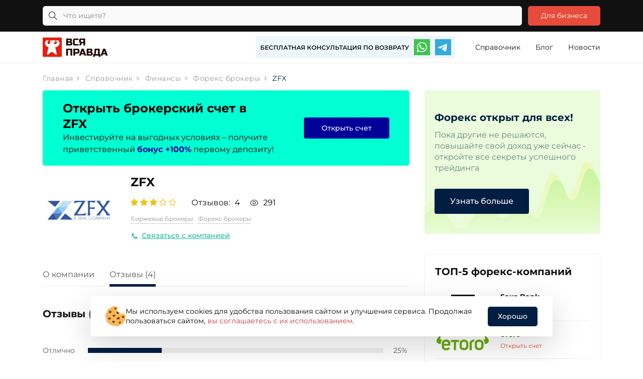

--- FILE ---
content_type: text/html; charset=UTF-8
request_url: https://vsyapravda.net/directories/finance/forex/zfx
body_size: 35127
content:
<!DOCTYPE html>
<html lang="ru">

<head>
    <meta charset="utf-8">
    <title>ZFX – правда о брокере от клиентов компании</title>
    <meta name="description" content="Реальные отзывы и комментарии о брокерской компании ZFX. Обзор условий компании и биржевой торговли..">
    <meta name="title" content="Отзывы о ЗФХ">
    <meta name="author" content="">
    <meta name="viewport" content="width=device-width, initial-scale=1.0">
    <meta name="generator" content="">
    <meta name="robots" content="all">

        <meta property="og:url" content="https://vsyapravda.net/directories/finance/brokers/zfx" />
    <meta property="og:type" content="website" />
    <meta property="og:title" content="Отзывы о ЗФХ" />
    <meta property="og:description" content="Реальные отзывы и комментарии о брокерской компании ZFX. Обзор условий компании и биржевой торговли.." />
    <meta property="og:image"
        content="https://vsyapravda.net/storage/app/uploads/public/644/8da/182/thumb_9968_0_250_0_0_auto.png" />
    
    <meta property="twitter:card" content="summary" />
    <meta property="twitter:title" content="Отзывы о ЗФХ" />
    <meta property="twitter:description" content="Реальные отзывы и комментарии о брокерской компании ZFX. Обзор условий компании и биржевой торговли.." />
    <meta property="twitter:image"
        content="https://vsyapravda.net/storage/app/uploads/public/644/8da/182/thumb_9968_0_250_0_0_auto.png" />

        <link rel="canonical" href="https://vsyapravda.net/directories/finance/brokers/zfx" />

    <!-- CSS Critical for render -->

    <style type="text/css">
@font-face{font-family:Montserrat;font-style:normal;font-weight:400;font-display:swap;src:url(https://fonts.gstatic.com/s/montserrat/v26/JTUHjIg1_i6t8kCHKm4532VJOt5-QNFgpCtr6Ew-.ttf) format('truetype')}@font-face{font-family:Montserrat;font-style:normal;font-weight:500;font-display:swap;src:url(https://fonts.gstatic.com/s/montserrat/v26/JTUHjIg1_i6t8kCHKm4532VJOt5-QNFgpCtZ6Ew-.ttf) format('truetype')}@font-face{font-family:Montserrat;font-style:normal;font-weight:600;font-display:swap;src:url(https://fonts.gstatic.com/s/montserrat/v26/JTUHjIg1_i6t8kCHKm4532VJOt5-QNFgpCu170w-.ttf) format('truetype')}@font-face{font-family:Montserrat;font-style:normal;font-weight:700;font-display:swap;src:url(https://fonts.gstatic.com/s/montserrat/v26/JTUHjIg1_i6t8kCHKm4532VJOt5-QNFgpCuM70w-.ttf) format('truetype')}@media (max-width:1199px){.g-hidden-lg-down{display:none!important}}a{color:#e64b3b;outline:0}.u-header__section:first-child{z-index:5}@media (min-width:0){.g-mb-8{margin-bottom:.5714285714rem!important}.g-py-17{padding-top:1.2142857143rem!important;padding-bottom:1.2142857143rem!important}.g-pt-100{padding-top:7.1428571429rem!important}.g-pb-60{padding-bottom:4.2857142857rem!important}.g-mt-5{margin-top:.3571428571rem!important}.g-mt-8{margin-top:.5714285714rem!important}.g-mb-16{margin-bottom:1.1428571429rem!important}.g-ml-minus-15{margin-left:-1.0714285714rem!important}.g-mr-5{margin-right:.3571428571rem!important}.g-px-10{padding-left:.7142857143rem!important;padding-right:.7142857143rem!important}.g-py-16{padding-top:1.1428571429rem!important;padding-bottom:1.1428571429rem!important}.g-py-30{padding-top:2.1428571429rem!important;padding-bottom:2.1428571429rem!important}.g-py-6{padding-top:.4285714286rem!important;padding-bottom:.4285714286rem!important}.g-pt-6{padding-top:.4285714286rem!important}.g-pr-8{padding-right:.5714285714rem!important}.g-pb-6{padding-bottom:.4285714286rem!important}.g-pl-9{padding-left:.6428571429rem!important}.g-ml-0{margin-left:0!important}.g-mr-0{margin-right:0!important}.g-mb-0{margin-bottom:0!important}.g-mt-15{margin-top:1.0714285714rem!important}.g-mt-20{margin-top:1.4285714286rem!important}.g-mb-20{margin-bottom:1.4285714286rem!important}.g-mb-30{margin-bottom:2.1428571429rem!important}.g-ml-30{margin-left:2.1428571429rem!important}.g-mr-8{margin-right:.5714285714rem!important}.g-mr-10{margin-right:.7142857143rem!important}.g-pa-0{padding:0!important}.g-px-0{padding-left:0!important;padding-right:0!important}.g-py-0{padding-top:0!important;padding-bottom:0!important}.g-px-15{padding-left:1.0714285714rem!important;padding-right:1.0714285714rem!important}.g-px-20{padding-left:1.4285714286rem!important;padding-right:1.4285714286rem!important}.g-px-25{padding-left:1.7857142857rem!important;padding-right:1.7857142857rem!important}.g-py-12{padding-top:.8571428571rem!important;padding-bottom:.8571428571rem!important}.g-py-10{padding-top:.7142857143rem!important;padding-bottom:.7142857143rem!important}.g-py-15{padding-top:1.0714285714rem!important;padding-bottom:1.0714285714rem!important}.g-py-20{padding-top:1.4285714286rem!important;padding-bottom:1.4285714286rem!important}.g-py-25{padding-top:1.7857142857rem!important;padding-bottom:1.7857142857rem!important}.g-py-40{padding-top:2.8571428571rem!important;padding-bottom:2.8571428571rem!important}.g-pt-60{padding-top:4.2857142857rem!important}.g-pr-10{padding-right:.7142857143rem!important}.g-pr-15{padding-right:1.0714285714rem!important}.g-pr-90{padding-right:6.4285714286rem!important}.g-pb-20{padding-bottom:1.4285714286rem!important}.g-pl-0{padding-left:0!important}.g-pl-45{padding-left:3.2142857143rem!important}}ul{color:#858993}h1{margin-top:0;margin-bottom:.5rem}.h1,h1{margin-bottom:.5rem;font-weight:500;line-height:1.2}@media (min-width:992px){.g-mr-0--lg{margin-right:0!important}.g-mt-0--lg{margin-top:0!important}.g-ml-10--lg{margin-left:.7142857143rem!important}.g-px-30--lg{padding-left:2.1428571429rem!important;padding-right:2.1428571429rem!important}.g-pr-0--lg{padding-right:0!important}.g-pb-0--lg{padding-bottom:0!important}.container{max-width:960px}.col-lg-6{-ms-flex:0 0 50%;flex:0 0 50%;max-width:50%}}.col-12,.col-lg-6,.col-md-12,.col-md-6{position:relative;width:100%;padding-right:15px;padding-left:15px}@media (min-width:768px){.g-font-size-20--md{font-size:1.4285714286rem!important}.g-mt-0--md{margin-top:0!important}}.h1,h1{line-height:1.4}@media (min-width:0){.g-ml-0{margin-left:0!important}.g-mr-0{margin-right:0!important}.g-mb-0{margin-bottom:0!important}.g-mt-8{margin-top:.5714285714rem!important}.g-mt-15{margin-top:1.0714285714rem!important}.g-mt-20{margin-top:1.4285714286rem!important}.g-mb-20{margin-bottom:1.4285714286rem!important}.g-mb-30{margin-bottom:2.1428571429rem!important}.g-ml-minus-15{margin-left:-1.0714285714rem!important}.g-ml-30{margin-left:2.1428571429rem!important}.g-mr-8{margin-right:.5714285714rem!important}.g-mr-10{margin-right:.7142857143rem!important}.g-pa-0{padding:0!important}.g-px-0{padding-left:0!important;padding-right:0!important}.g-py-0{padding-top:0!important;padding-bottom:0!important}.g-px-15{padding-left:1.0714285714rem!important;padding-right:1.0714285714rem!important}.g-px-20{padding-left:1.4285714286rem!important;padding-right:1.4285714286rem!important}.g-px-25{padding-left:1.7857142857rem!important;padding-right:1.7857142857rem!important}.g-py-6{padding-top:.4285714286rem!important;padding-bottom:.4285714286rem!important}.g-py-12{padding-top:.8571428571rem!important;padding-bottom:.8571428571rem!important}.g-py-10{padding-top:.7142857143rem!important;padding-bottom:.7142857143rem!important}.g-py-15{padding-top:1.0714285714rem!important;padding-bottom:1.0714285714rem!important}.g-py-20{padding-top:1.4285714286rem!important;padding-bottom:1.4285714286rem!important}.g-py-25{padding-top:1.7857142857rem!important;padding-bottom:1.7857142857rem!important}.g-py-40{padding-top:2.8571428571rem!important;padding-bottom:2.8571428571rem!important}.g-pt-6{padding-top:.4285714286rem!important}.g-pt-60{padding-top:4.2857142857rem!important}.g-pr-8{padding-right:.5714285714rem!important}.g-pr-10{padding-right:.7142857143rem!important}.g-pr-15{padding-right:1.0714285714rem!important}.g-pr-90{padding-right:6.4285714286rem!important}.g-pb-6{padding-bottom:.4285714286rem!important}.g-pb-20{padding-bottom:1.4285714286rem!important}.g-pl-0{padding-left:0!important}.g-pl-9{padding-left:.6428571429rem!important}.g-pl-45{padding-left:3.2142857143rem!important}}@media (min-width:576px){.g-width-150--sm{width:150px!important}.g-ml-minus-15--sm{margin-left:-1.0714285714rem!important}}@media (min-width:768px){.g-font-size-12--md{font-size:.8571428571rem!important}.g-font-size-20--md{font-size:1.4285714286rem!important}.g-ml-0--md{margin-left:0!important}.g-mt-0--md{margin-top:0!important}}@media (min-width:992px){.navbar-expand-lg{-ms-flex-flow:row nowrap;flex-flow:row nowrap;-ms-flex-pack:start;justify-content:flex-start}.navbar-expand-lg .navbar-nav{-ms-flex-direction:row;flex-direction:row}.navbar-expand-lg .navbar-nav .nav-link{padding-right:.5rem;padding-left:.5rem}.navbar-expand-lg .navbar-collapse{display:-ms-flexbox!important;display:flex!important;-ms-flex-preferred-size:auto;flex-basis:auto}.navbar-expand-lg .navbar-toggler{display:none}.d-lg-flex{display:-ms-flexbox!important;display:flex!important}.g-font-size-18--lg{font-size:1.2857142857rem!important}.g-ml-0--lg{margin-left:0!important}.g-mr-0--lg{margin-right:0!important}.g-mt-0--lg{margin-top:0!important}.g-ml-10--lg{margin-left:.7142857143rem!important}}@media (min-width:1200px){.g-ml-10--xl{margin-left:.7142857143rem!important}.g-ml-30--xl{margin-left:2.1428571429rem!important}.g-hidden-xl-up{display:none!important}}@media (min-width:768px){.g-ml-0--md{margin-left:0!important}.g-py-25--md{padding-top:1.7857142857rem!important;padding-bottom:1.7857142857rem!important}.g-pl-15--md{padding-left:1.0714285714rem!important}}.js-carousel{background:url('https://vsyapravda.net/themes/vsyapravda/assets/assets/img/preloaders/preloader-black.svg') 50% 50% no-repeat}@media (min-width:992px){.g-px-0--lg{padding-left:0!important;padding-right:0!important}.g-px-30--lg{padding-left:2.1428571429rem!important;padding-right:2.1428571429rem!important}.g-py-5--lg{padding-top:.3571428571rem!important;padding-bottom:.3571428571rem!important}.g-py-12--lg{padding-top:.8571428571rem!important;padding-bottom:.8571428571rem!important}.g-pt-70--lg{padding-top:5rem!important}.g-pr-0--lg{padding-right:0!important}.g-pb-0--lg{padding-bottom:0!important}.g-hidden-lg-up{display:none!important}.g-top-91--lg{top:91px}.container{max-width:960px}.navbar-expand-lg{-ms-flex-flow:row nowrap;flex-flow:row nowrap;-ms-flex-pack:start;justify-content:flex-start}.navbar-expand-lg .navbar-nav{-ms-flex-direction:row;flex-direction:row}.navbar-expand-lg .navbar-nav .nav-link{padding-right:.5rem;padding-left:.5rem}.navbar-expand-lg .navbar-collapse{display:-ms-flexbox!important;display:flex!important;-ms-flex-preferred-size:auto;flex-basis:auto}.navbar-expand-lg .navbar-toggler{display:none}.d-lg-flex{display:-ms-flexbox!important;display:flex!important}}@media (min-width:0){.g-ml-0{margin-left:0!important}.g-mr-0{margin-right:0!important}.g-mb-0{margin-bottom:0!important}.g-mt-5{margin-top:.3571428571rem!important}.g-mt-8{margin-top:.5714285714rem!important}.g-mt-15{margin-top:1.0714285714rem!important}.g-mt-minus-15{margin-top:-1.0714285714rem!important}.g-mt-20{margin-top:1.4285714286rem!important}.g-mb-8{margin-bottom:.5714285714rem!important}.g-mb-minus-15{margin-bottom:-1.0714285714rem!important}.g-mb-16{margin-bottom:1.1428571429rem!important}.g-mb-20{margin-bottom:1.4285714286rem!important}.g-mb-30{margin-bottom:2.1428571429rem!important}.g-ml-minus-15{margin-left:-1.0714285714rem!important}.g-ml-30{margin-left:2.1428571429rem!important}.g-mr-8{margin-right:.5714285714rem!important}.g-mr-5{margin-right:.3571428571rem!important}.g-mr-10{margin-right:.7142857143rem!important}.g-pa-0{padding:0!important}.g-px-0{padding-left:0!important;padding-right:0!important}.g-py-0{padding-top:0!important;padding-bottom:0!important}.g-px-10{padding-left:.7142857143rem!important;padding-right:.7142857143rem!important}.g-px-15{padding-left:1.0714285714rem!important;padding-right:1.0714285714rem!important}.g-px-20{padding-left:1.4285714286rem!important;padding-right:1.4285714286rem!important}.g-px-25{padding-left:1.7857142857rem!important;padding-right:1.7857142857rem!important}.g-py-6{padding-top:.4285714286rem!important;padding-bottom:.4285714286rem!important}.g-py-12{padding-top:.8571428571rem!important;padding-bottom:.8571428571rem!important}.g-py-16{padding-top:1.1428571429rem!important;padding-bottom:1.1428571429rem!important}.g-py-10{padding-top:.7142857143rem!important;padding-bottom:.7142857143rem!important}.g-py-15{padding-top:1.0714285714rem!important;padding-bottom:1.0714285714rem!important}.g-py-20{padding-top:1.4285714286rem!important;padding-bottom:1.4285714286rem!important}.g-py-25{padding-top:1.7857142857rem!important;padding-bottom:1.7857142857rem!important}.g-py-30{padding-top:2.1428571429rem!important;padding-bottom:2.1428571429rem!important}.g-py-40{padding-top:2.8571428571rem!important;padding-bottom:2.8571428571rem!important}.g-pt-6{padding-top:.4285714286rem!important}.g-pt-50{padding-top:3.5714285714rem!important}.g-pt-60{padding-top:4.2857142857rem!important}.g-pr-8{padding-right:.5714285714rem!important}.g-pr-10{padding-right:.7142857143rem!important}.g-pr-15{padding-right:1.0714285714rem!important}.g-pr-90{padding-right:6.4285714286rem!important}.g-pb-6{padding-bottom:.4285714286rem!important}.g-pb-20{padding-bottom:1.4285714286rem!important}.g-pb-85{padding-bottom:6.0714285714rem!important}.g-pl-0{padding-left:0!important}.g-pl-9{padding-left:.6428571429rem!important}.g-pl-45{padding-left:3.2142857143rem!important}}@media (min-width:576px){.g-width-150--sm{width:150px!important}.g-ml-minus-15--sm{margin-left:-1.0714285714rem!important}.g-mr-15--sm{margin-right:1.0714285714rem!important}}@media (min-width:768px){.g-font-size-12--md{font-size:.8571428571rem!important}.g-font-size-16--md{font-size:1.1428571429rem!important}.g-font-size-20--md{font-size:1.4285714286rem!important}.g-font-size-30--md{font-size:2.1428571429rem!important}.g-font-size-48--md{font-size:3.4285714286rem!important}.g-ml-0--md{margin-left:0!important}.g-mt-0--md{margin-top:0!important}.g-mb-40--md{margin-bottom:2.8571428571rem!important}.g-py-25--md{padding-top:1.7857142857rem!important;padding-bottom:1.7857142857rem!important}.g-pt-100--md{padding-top:7.1428571429rem!important}.g-pb-85--md{padding-bottom:6.0714285714rem!important}.g-pb-130--md{padding-bottom:9.2857142857rem!important}.g-pl-15--md{padding-left:1.0714285714rem!important}}@media (min-width:992px){.g-font-size-18--lg{font-size:1.2857142857rem!important}.g-ml-0--lg{margin-left:0!important}.g-mr-0--lg{margin-right:0!important}.g-mt-0--lg{margin-top:0!important}.g-ml-10--lg{margin-left:.7142857143rem!important}.g-px-0--lg{padding-left:0!important;padding-right:0!important}.g-px-5--lg{padding-left:.3571428571rem!important;padding-right:.3571428571rem!important}.g-px-30--lg{padding-left:2.1428571429rem!important;padding-right:2.1428571429rem!important}.g-py-5--lg{padding-top:.3571428571rem!important;padding-bottom:.3571428571rem!important}.g-py-12--lg{padding-top:.8571428571rem!important;padding-bottom:.8571428571rem!important}.g-pt-70--lg{padding-top:5rem!important}.g-pr-0--lg{padding-right:0!important}.g-pb-0--lg{padding-bottom:0!important}.g-hidden-lg-up{display:none!important}}@media (min-width:1200px){.g-mx-minus-10--xl{margin-left:-.7142857143rem;margin-right:-.7142857143rem}.g-px-10--xl{padding-left:.7142857143rem!important;padding-right:.7142857143rem!important}.g-hidden-xl-up{display:none!important}}.vp-login-icon{width:17px;height:17px;mask-repeat:no-repeat;-webkit-mask-repeat:no-repeat;mask-position:center;-webkit-mask-position:center;mask-size:auto;-webkit-mask-size:auto;background-color:#111;-webkit-mask-image:url('https://vsyapravda.net/themes/vsyapravda/assets/build/img/account/icons/icon-park-outline_user.svg');mask-image:url('https://vsyapravda.net/themes/vsyapravda/assets/build/img/account/icons/icon-park-outline_user.svg')}:root{--blue:#007bff;--indigo:#6610f2;--purple:#6f42c1;--pink:#e83e8c;--red:#dc3545;--orange:#fd7e14;--yellow:#ffc107;--green:#28a745;--teal:#20c997;--cyan:#17a2b8;--white:#fff;--gray:#6c757d;--gray-dark:#343a40;--primary:#007bff;--secondary:#6c757d;--success:#28a745;--info:#17a2b8;--warning:#ffc107;--danger:#dc3545;--light:#f8f9fa;--dark:#343a40;--breakpoint-xs:0;--breakpoint-sm:576px;--breakpoint-md:768px;--breakpoint-lg:992px;--breakpoint-xl:1200px;--font-family-sans-serif:-apple-system,BlinkMacSystemFont,"Segoe UI",Roboto,"Helvetica Neue",Arial,"Noto Sans",sans-serif,"Apple Color Emoji","Segoe UI Emoji","Segoe UI Symbol","Noto Color Emoji";--font-family-monospace:SFMono-Regular,Menlo,Monaco,Consolas,"Liberation Mono","Courier New",monospace}*,::after,::before{box-sizing:border-box}html{font-family:sans-serif;line-height:1.15;-webkit-text-size-adjust:100%}header,main,nav,section{display:block}body{margin:0;font-family:-apple-system,BlinkMacSystemFont,"Segoe UI",Roboto,"Helvetica Neue",Arial,"Noto Sans",sans-serif,"Apple Color Emoji","Segoe UI Emoji","Segoe UI Symbol","Noto Color Emoji";font-size:1rem;font-weight:400;line-height:1.5;color:#212529;text-align:left;background-color:#fff}h1,h2{margin-top:0;margin-bottom:.5rem}p{margin-top:0;margin-bottom:1rem}ul{margin-top:0;margin-bottom:1rem}a{color:#007bff;text-decoration:none;background-color:transparent}img{vertical-align:middle;border-style:none}button{border-radius:0}button,input{margin:0;font-family:inherit;font-size:inherit;line-height:inherit}button,input{overflow:visible}button{text-transform:none}[type=button],[type=submit],button{-webkit-appearance:button}[type=button]::-moz-focus-inner,[type=submit]::-moz-focus-inner,button::-moz-focus-inner{padding:0;border-style:none}[type=search]{outline-offset:-2px;-webkit-appearance:none}[type=search]::-webkit-search-decoration{-webkit-appearance:none}::-webkit-file-upload-button{font:inherit;-webkit-appearance:button}.h1,h1,h2{margin-bottom:.5rem;font-weight:500;line-height:1.2}.h1,h1{font-size:2.5rem}h2{font-size:2rem}.container{width:100%;padding-right:15px;padding-left:15px;margin-right:auto;margin-left:auto}@media (min-width:992px){.container{max-width:960px}}@media (min-width:1200px){.container{max-width:1140px}}.container-lg{width:100%;padding-right:15px;padding-left:15px;margin-right:auto;margin-left:auto}@media (min-width:576px){.container{max-width:540px}}@media (min-width:768px){.container{max-width:720px}}@media (min-width:992px){.container,.container-lg{max-width:960px}}@media (min-width:1200px){.container,.container-lg{max-width:1140px}}.row{display:-ms-flexbox;display:flex;-ms-flex-wrap:wrap;flex-wrap:wrap;margin-right:-15px;margin-left:-15px}.col-12,.col-lg-4,.col-lg-6,.col-md-12,.col-md-6{position:relative;width:100%;padding-right:15px;padding-left:15px}.col-12{-ms-flex:0 0 100%;flex:0 0 100%;max-width:100%}@media (min-width:768px){.col-md-6{-ms-flex:0 0 50%;flex:0 0 50%;max-width:50%}.col-md-12{-ms-flex:0 0 100%;flex:0 0 100%;max-width:100%}}@media (min-width:992px){.col-lg-4{-ms-flex:0 0 33.333333%;flex:0 0 33.333333%;max-width:33.333333%}.col-lg-6{-ms-flex:0 0 50%;flex:0 0 50%;max-width:50%}}.form-control{display:block;width:100%;height:calc(1.5em + .75rem + 2px);padding:.375rem .75rem;font-size:1rem;font-weight:400;line-height:1.5;color:#495057;background-color:#fff;background-clip:padding-box;border:1px solid #ced4da;border-radius:.25rem}.form-control::-ms-expand{background-color:transparent;border:0}.form-control:-moz-focusring{color:transparent;text-shadow:0 0 0 #495057}.form-control::-webkit-input-placeholder{color:#6c757d;opacity:1}.form-control::-moz-placeholder{color:#6c757d;opacity:1}.form-control:-ms-input-placeholder{color:#6c757d;opacity:1}.form-control::-ms-input-placeholder{color:#6c757d;opacity:1}.btn{display:inline-block;font-weight:400;color:#212529;text-align:center;vertical-align:middle;background-color:transparent;border:1px solid transparent;padding:.375rem .75rem;font-size:1rem;line-height:1.5;border-radius:.25rem}.btn-block{display:block;width:100%}.collapse:not(.show){display:none}.input-group{position:relative;display:-ms-flexbox;display:flex;-ms-flex-wrap:wrap;flex-wrap:wrap;-ms-flex-align:stretch;align-items:stretch;width:100%}.input-group>.form-control{position:relative;-ms-flex:1 1 0%;flex:1 1 0%;min-width:0;margin-bottom:0}.input-group>.form-control:not(:last-child){border-top-right-radius:0;border-bottom-right-radius:0}.nav-link{display:block;padding:.5rem 1rem}.navbar{position:relative;display:-ms-flexbox;display:flex;-ms-flex-wrap:wrap;flex-wrap:wrap;-ms-flex-align:center;align-items:center;-ms-flex-pack:justify;justify-content:space-between;padding:.5rem 1rem}.navbar-brand{display:inline-block;padding-top:.3125rem;padding-bottom:.3125rem;margin-right:1rem;font-size:1.25rem;line-height:inherit;white-space:nowrap}.navbar-nav{display:-ms-flexbox;display:flex;-ms-flex-direction:column;flex-direction:column;padding-left:0;margin-bottom:0;list-style:none}.navbar-nav .nav-link{padding-right:0;padding-left:0}.navbar-collapse{-ms-flex-preferred-size:100%;flex-basis:100%;-ms-flex-positive:1;flex-grow:1;-ms-flex-align:center;align-items:center}.navbar-toggler{padding:.25rem .75rem;font-size:1.25rem;line-height:1;background-color:transparent;border:1px solid transparent;border-radius:.25rem}.alert{position:relative;padding:.75rem 1.25rem;margin-bottom:1rem;border:1px solid transparent;border-radius:.25rem}.alert-danger{color:#721c24;background-color:#f8d7da;border-color:#f5c6cb}.border{border:1px solid #dee2e6!important}.d-none{display:none!important}.d-inline-block{display:inline-block!important}.d-block{display:block!important}.d-flex{display:-ms-flexbox!important;display:flex!important}@media (min-width:992px){.navbar-expand-lg{-ms-flex-flow:row nowrap;flex-flow:row nowrap;-ms-flex-pack:start;justify-content:flex-start}.navbar-expand-lg .navbar-nav{-ms-flex-direction:row;flex-direction:row}.navbar-expand-lg .navbar-nav .nav-link{padding-right:.5rem;padding-left:.5rem}.navbar-expand-lg .navbar-collapse{display:-ms-flexbox!important;display:flex!important;-ms-flex-preferred-size:auto;flex-basis:auto}.navbar-expand-lg .navbar-toggler{display:none}.d-lg-flex{display:-ms-flexbox!important;display:flex!important}}.flex-column{-ms-flex-direction:column!important;flex-direction:column!important}.justify-content-center{-ms-flex-pack:center!important;justify-content:center!important}.justify-content-between{-ms-flex-pack:justify!important;justify-content:space-between!important}.align-items-center{-ms-flex-align:center!important;align-items:center!important}.position-absolute{position:absolute!important}.w-100{width:100%!important}.h-100{height:100%!important}.px-0{padding-right:0!important}.px-0{padding-left:0!important}.text-left{text-align:left!important}.text-center{text-align:center!important}.text-uppercase{text-transform:uppercase!important}.font-weight-bold{font-weight:700!important}.hamburger{font:inherit;display:inline-block;overflow:visible;margin:0;padding:15px;text-transform:none;color:inherit;border:0;background-color:transparent}.hamburger-box{position:relative;display:inline-block;width:40px;height:24px}.hamburger-inner{top:50%;display:block;margin-top:-2px}.hamburger-inner,.hamburger-inner:after,.hamburger-inner:before{position:absolute;width:40px;height:4px;border-radius:4px;background-color:#000}.hamburger-inner:after,.hamburger-inner:before{display:block;content:""}.hamburger-inner:before{top:-10px}.hamburger-inner:after{bottom:-10px}.hamburger--slider .hamburger-inner{top:2px}.hamburger--slider .hamburger-inner:before{top:10px}.hamburger--slider .hamburger-inner:after{top:20px}html{font-size:14px}body{font-weight:400;font-size:1rem;font-family:Montserrat,Helvetica,Arial,sans-serif;line-height:1.6;color:#555;-webkit-font-smoothing:antialiased;-moz-osx-font-smoothing:grayscale;-moz-font-feature-settings:"liga","kern";text-rendering:optimizelegibility;background-color:#fff}a{color:#001d42;outline:0}.nav-link{color:#555}.h1,h1,h2{line-height:1.4}.u-header{position:relative;left:0;right:0;width:100%;font-size:.9285714286rem;z-index:501}.u-header--sticky-top{position:fixed}.u-header--sticky-top{bottom:auto;top:0}.u-header__section{position:relative;z-index:1}.u-header__section:nth-child(1){z-index:5}.u-header__section--light .navbar-brand,.u-header__section--light .navbar-toggler{color:#555}.u-header__section--light .navbar-nav:not([class*=u-main-nav-v]) .nav-link{color:#555}.u-header__section--light .navbar-toggler{border-color:rgba(85,85,85,.3)}@media all and (max-width:991px){.navbar-expand-lg .navbar-collapse{width:100%;-ms-flex-order:10;order:10}}.btn{position:relative}.btn-md{line-height:1.4;padding:.5714285714rem 1.4285714286rem;font-size:1.0714285714rem}.u-link-v5{text-decoration:none}.g-nowrap{white-space:nowrap}.hamburger-inner::after,.hamburger-inner::before{background-color:inherit}.form-control{border-color:#ccc;height:auto}.form-control{color:#555}.form-control::-webkit-input-placeholder{color:inherit;opacity:.5}.form-control::-moz-placeholder{color:inherit;opacity:.5}.form-control:-ms-input-placeholder{color:inherit;opacity:.5}.form-control::-ms-input-placeholder{color:inherit;opacity:.5}.hamburger{padding:10px}.hamburger-box{width:37px;height:25px}.hamburger-inner{margin-top:1px}.hamburger-inner,.hamburger-inner::after,.hamburger-inner::before{width:100%;height:1px;border-radius:0}.u-header__section--light .hamburger-inner,.u-header__section--light .hamburger-inner::after,.u-header__section--light .hamburger-inner::before{background:#555}.js-carousel{background:url('https://vsyapravda.net/themes/vsyapravda/assets/assets/img/preloaders/preloader-black.svg') 50% 50% no-repeat}.js-slide{height:0;visibility:hidden;overflow:hidden}.js-slide:first-child{height:auto}.g-bg-secondary{background-color:#fafafa!important}.g-bg-white{background-color:#fff!important}.g-bg-gray-dark-v1{background-color:#111!important}.g-bg-transparent{background-color:transparent!important}.g-bg-lightred{background-color:#e64b3b!important}.g-bg-no-repeat{background-repeat:no-repeat}.g-bg-size-cover{background-size:cover!important}.g-brd-none{border:none!important}.g-brd-around{border:1px solid transparent!important}.g-brd-top{border-top:1px solid transparent!important}.g-brd-bottom{border-bottom:1px solid transparent!important}@media (min-width:992px){.g-brd-bottom--lg{border-bottom:1px solid transparent!important}}.g-rounded-5{border-radius:5px!important}.g-brd-white{border-color:#fff!important}.g-brd-gray-light-v4{border-color:#eee!important}.g-brd-lightred{border-color:#e64b3b!important}.g-font-size-10{font-size:.7142857143rem!important}.g-font-size-11{font-size:.7857142857rem!important}.g-font-size-12{font-size:.8571428571rem!important}.g-font-size-14{font-size:1rem!important}.g-font-size-16{font-size:1.1428571429rem!important}.g-font-size-24{font-size:1.7142857143rem!important}.g-font-size-30{font-size:2.1428571429rem!important}.g-font-weight-400{font-weight:400!important}.g-font-weight-500{font-weight:500!important}.g-font-weight-600{font-weight:600!important}.g-font-weight-700{font-weight:700!important}.g-text-underline{text-decoration:underline}.g-letter-spacing-0_5{letter-spacing:.0357142857rem}.g-line-height-1{line-height:1!important}.g-line-height-1_2{line-height:1.2!important}.g-line-height-1_3{line-height:1.3!important}.g-line-height-1_4{line-height:1.4!important}.g-line-height-1_5{line-height:1.5!important}.g-line-height-1_6{line-height:1.6!important}.g-pos-rel{position:relative!important}.g-pos-abs{position:absolute!important}.g-top-0{top:0!important}.g-top-1{top:.0714285714rem}.g-top-65{top:4.6428571429rem}.g-left-0{left:0}.g-right-0{right:0!important}.g-flex-centered{display:-ms-flexbox;display:flex;-ms-flex-align:center;align-items:center;-ms-flex-pack:center;justify-content:center}.g-overflow-hidden{overflow:hidden!important}.g-overflow-visible{overflow:visible}.g-z-index-1{z-index:1}.g-z-index-3{z-index:3}.g-z-index-4{z-index:4}.g-resize-none{resize:none}.g-color-white{color:#fff!important}.g-color-gray-light-v1{color:#bbb!important}.g-color-gray-dark-v1{color:#111!important}.g-color-gray-dark-v3{color:#555!important}.g-color-gray-dark-v5{color:#999!important}.g-color-lightred{color:#e64b3b!important}.g-width-auto{width:auto!important}.g-width-100vw{width:100vw!important}.g-width-32{width:32px!important}.g-width-40{width:40px!important}.g-width-60{width:60px!important}.g-width-120{width:120px!important}.g-height-30{height:30px!important}.g-height-32{height:32px}.g-height-35{height:35px!important}.g-height-40{height:40px}.g-height-60{height:60px}.g-height-64{height:64px}@media (min-width:0){.g-ml-0{margin-left:0!important}.g-mr-0{margin-right:0!important}.g-mb-0{margin-bottom:0!important}.g-mt-5{margin-top:.3571428571rem!important}.g-mt-8{margin-top:.5714285714rem!important}.g-mt-15{margin-top:1.0714285714rem!important}.g-mt-minus-15{margin-top:-1.0714285714rem!important}.g-mt-20{margin-top:1.4285714286rem!important}.g-mb-8{margin-bottom:.5714285714rem!important}.g-mb-minus-15{margin-bottom:-1.0714285714rem!important}.g-mb-16{margin-bottom:1.1428571429rem!important}.g-mb-20{margin-bottom:1.4285714286rem!important}.g-mb-30{margin-bottom:2.1428571429rem!important}.g-ml-minus-15{margin-left:-1.0714285714rem!important}.g-ml-30{margin-left:2.1428571429rem!important}.g-mr-8{margin-right:.5714285714rem!important}.g-mr-5{margin-right:.3571428571rem!important}.g-mr-10{margin-right:.7142857143rem!important}.g-pa-0{padding:0!important}.g-px-0{padding-left:0!important;padding-right:0!important}.g-py-0{padding-top:0!important;padding-bottom:0!important}.g-px-10{padding-left:.7142857143rem!important;padding-right:.7142857143rem!important}.g-px-15{padding-left:1.0714285714rem!important;padding-right:1.0714285714rem!important}.g-px-20{padding-left:1.4285714286rem!important;padding-right:1.4285714286rem!important}.g-px-25{padding-left:1.7857142857rem!important;padding-right:1.7857142857rem!important}.g-py-6{padding-top:.4285714286rem!important;padding-bottom:.4285714286rem!important}.g-py-12{padding-top:.8571428571rem!important;padding-bottom:.8571428571rem!important}.g-py-16{padding-top:1.1428571429rem!important;padding-bottom:1.1428571429rem!important}.g-py-17{padding-top:1.2142857143rem!important;padding-bottom:1.2142857143rem!important}.g-py-10{padding-top:.7142857143rem!important;padding-bottom:.7142857143rem!important}.g-py-15{padding-top:1.0714285714rem!important;padding-bottom:1.0714285714rem!important}.g-py-20{padding-top:1.4285714286rem!important;padding-bottom:1.4285714286rem!important}.g-py-25{padding-top:1.7857142857rem!important;padding-bottom:1.7857142857rem!important}.g-py-30{padding-top:2.1428571429rem!important;padding-bottom:2.1428571429rem!important}.g-py-40{padding-top:2.8571428571rem!important;padding-bottom:2.8571428571rem!important}.g-pt-6{padding-top:.4285714286rem!important}.g-pt-50{padding-top:3.5714285714rem!important}.g-pt-60{padding-top:4.2857142857rem!important}.g-pt-100{padding-top:7.1428571429rem!important}.g-pr-8{padding-right:.5714285714rem!important}.g-pr-10{padding-right:.7142857143rem!important}.g-pr-15{padding-right:1.0714285714rem!important}.g-pr-90{padding-right:6.4285714286rem!important}.g-pb-6{padding-bottom:.4285714286rem!important}.g-pb-20{padding-bottom:1.4285714286rem!important}.g-pb-60{padding-bottom:4.2857142857rem!important}.g-pb-85{padding-bottom:6.0714285714rem!important}.g-pl-0{padding-left:0!important}.g-pl-9{padding-left:.6428571429rem!important}.g-pl-45{padding-left:3.2142857143rem!important}}@media (min-width:576px){.text-sm-left{text-align:left!important}.g-width-150--sm{width:150px!important}.g-ml-minus-15--sm{margin-left:-1.0714285714rem!important}.g-mr-15--sm{margin-right:1.0714285714rem!important}}@media (min-width:768px){.g-font-size-12--md{font-size:.8571428571rem!important}.g-font-size-16--md{font-size:1.1428571429rem!important}.g-font-size-20--md{font-size:1.4285714286rem!important}.g-font-size-30--md{font-size:2.1428571429rem!important}.g-font-size-48--md{font-size:3.4285714286rem!important}.g-ml-0--md{margin-left:0!important}.g-mt-0--md{margin-top:0!important}.g-mb-16--md{margin-bottom:1.1428571429rem!important}.g-mb-40--md{margin-bottom:2.8571428571rem!important}}@media (min-width:992px){.g-font-size-18--lg{font-size:1.2857142857rem!important}.g-height-80--lg{height:80px!important}.g-ml-0--lg{margin-left:0!important}.g-mr-0--lg{margin-right:0!important}.g-mt-0--lg{margin-top:0!important}.g-ml-10--lg{margin-left:.7142857143rem!important}}@media (min-width:1200px){.g-ml-10--xl{margin-left:.7142857143rem!important}.g-ml-30--xl{margin-left:2.1428571429rem!important}}.g-mx-minus-10{margin-left:-.7142857143rem;margin-right:-.7142857143rem}.g-mx-minus-15{margin-left:-1.0714285714rem;margin-right:-1.0714285714rem}@media (min-width:768px){.g-ml-0--md{margin-left:0!important}}@media (min-width:992px){.g-mx-minus-5--lg{margin-left:-.3571428571rem;margin-right:-.3571428571rem}}@media (min-width:576px){.g-px-20--sm{padding-left:1.4285714286rem!important;padding-right:1.4285714286rem!important}.g-px-25--sm{padding-left:1.7857142857rem!important;padding-right:1.7857142857rem!important}}@media (min-width:768px){.g-py-25--md{padding-top:1.7857142857rem!important;padding-bottom:1.7857142857rem!important}.g-pt-90--md{padding-top:6.4285714286rem!important}.g-pt-100--md{padding-top:7.1428571429rem!important}.g-pb-85--md{padding-bottom:6.0714285714rem!important}.g-pb-130--md{padding-bottom:9.2857142857rem!important}.g-pl-15--md{padding-left:1.0714285714rem!important}}@media (min-width:992px){.g-px-0--lg{padding-left:0!important;padding-right:0!important}.g-px-5--lg{padding-left:.3571428571rem!important;padding-right:.3571428571rem!important}.g-px-30--lg{padding-left:2.1428571429rem!important;padding-right:2.1428571429rem!important}.g-py-5--lg{padding-top:.3571428571rem!important;padding-bottom:.3571428571rem!important}.g-py-12--lg{padding-top:.8571428571rem!important;padding-bottom:.8571428571rem!important}.g-pt-70--lg{padding-top:5rem!important}.g-pr-0--lg{padding-right:0!important}.g-pb-0--lg{padding-bottom:0!important}.g-hidden-lg-up{display:none!important}}@media (max-width:991px){.g-hidden-md-down{display:none!important}}@media (min-width:1200px){.g-mx-minus-10--xl{margin-left:-.7142857143rem;margin-right:-.7142857143rem}.g-px-10--xl{padding-left:.7142857143rem!important;padding-right:.7142857143rem!important}.g-hidden-xl-up{display:none!important}}@media (min-width:992px){.g-top-91--lg{top:91px}}.g-text-overflow-ellipsis{text-overflow:ellipsis;white-space:nowrap;overflow:hidden}.vp-img-fullcontain{-o-object-fit:contain;object-fit:contain}.vp-directory-icon{width:36px;height:36px;margin-bottom:15px;mask-repeat:no-repeat;-webkit-mask-repeat:no-repeat;mask-position:center;-webkit-mask-position:center;mask-size:auto;-webkit-mask-size:auto;background-color:#000;white-space:nowrap}.vp-login-icon{width:17px;height:17px;mask-repeat:no-repeat;-webkit-mask-repeat:no-repeat;mask-position:center;-webkit-mask-position:center;mask-size:auto;-webkit-mask-size:auto;background-color:#111;-webkit-mask-image:url('https://vsyapravda.net/themes/vsyapravda/assets/build/img/account/icons/icon-park-outline_user.svg');mask-image:url('https://vsyapravda.net/themes/vsyapravda/assets/build/img/account/icons/icon-park-outline_user.svg')}.popup input{font-size:15px;margin-top:10px;padding:5px 10px;text-align:center;width:100%}.popup input{font-size:15px;margin-top:10px;text-align:center;width:100%}

</style>    <!-- end CSS Critical for render -->

    <link rel="icon" href="https://vsyapravda.net/themes/vsyapravda/assets/build/img/main/favicon.ico" sizes="any">
    <link rel="icon" href="https://vsyapravda.net/themes/vsyapravda/assets/build/img/main/favicon.svg" type="image/svg+xml">
    <link rel="icon" type="image/png" sizes="32x32" href="https://vsyapravda.net/themes/vsyapravda/assets/build/img/main/favicon-32x32.png" />
    <link rel="icon" type="image/png" sizes="48x48" href="https://vsyapravda.net/themes/vsyapravda/assets/build/img/main/favicon-48x48.png" />
    <script src="//code.jivosite.com/widget/s1UVdS1QOc" async></script>

</head>

<body>
    <div id="cookie-consent-banner">
        <div class="cookie-consent-banner"
         style="background-color: #ffffffee"
    >
        <div class="cookie-consent-banner-content">
            <h3 style="color: #333333">We use cookie</h3>
            <p style="color: #444444"><p>Мы используем cookies для удобства пользования сайтом и улучшения сервиса. Продолжая пользоваться сайтом, <a href="/privacy-policy"  target="_blank">вы соглашаетесь с их использованием</a>.</p></p>
            <div class="cookie-consent-banner-buttons">
                <a role="button"
                   data-request="cookieConsent::onClickSettingButton"
                   class="cookie-consent-banner-setting-button"
                   style="color: #ffffff; background-color: #555555"
                >
                    
                </a>
                <a role="button"
                   data-request="cookieConsent::onClickAcceptAllButton"
                   class="cookie-consent-banner-accept-button"
                   style="color: #ffffff; background-color: #c43432"
                >
                    Хорошо
                </a>
            </div>
            <a role="button"
               data-request="cookieConsent::onClickRejectButton"
               class="cookie-consent-banner-reject-button"
               style="color: #555555"
            >
                
            </a>
        </div>
    </div>

</div>

<div id="cookie-consent-dialog">
    
</div>

    
<div id="cookie-consent-scripts">
    </div>
    <main>
        <!-- Header -->
        <section>
            
<header id="js-header" class="u-header u-header--sticky-top u-header--toggle-section u-header--change-appearance"
    data-header-fix-moment="200" data-header-fix-effect="slide">
    <!-- Top Bar -->
    <div class="u-header__section u-header__section--hidden">
        <div class="g-bg-gray-dark-v1 g-py-12 d-flex align-items-center">
            <div class="container-lg d-flex g-pos-rel g-pos-stc--lg">
                <form action="https://vsyapravda.net/search?q=" method="get"
    class="nav-item g-rounded-5 g-z-index-4 w-100 g-pos-rel--lg" id="dynamicsearchheader">
    <div class="form-group g-mb-0">
        <div class="input-group g-pos-rel">
            <button class="g-pos-abs g-z-index-99 g-top-0 g-left-0 g-px-12 g-py-9 g-py-11--lg g-brd-none g-bg-transparent g-line-height-1" aria-label="Кнопка поиска" type="submit">
                <span class="icon-magnifier g-font-size-14 g-font-size-16--lg g-font-weight-500 g-color-gray-dark-v1"></span>
            </button>
            <input name="q" type="search"
                style="z-index: 4!important;"
                data-toggle="collapse"
                data-target="#dropdownResultsHeader"
                value=""
                autocomplete="off"
                data-track-input
                data-request="componentDynamicSearchHeader::onType"
                data-request-before-update="document.getElementById('dropdownResultsHeader').classList.add('ss-search-form__results--visible')"
                data-request-update="'componentDynamicSearchHeader::dropdown': '#dropdownResultsHeader'"
                placeholder="Что ищете?"
                aria-label="Что ищете?" aria-describedby="form-icon-magnifier"
                class="form-control g-bg-secondary g-rounded-5 g-py-8 g-pl-40 g-pr-15 g-brd-around g-brd-gray-light-v4 g-brd-white--hover g-color-gray-dark-v1 g-pos-rel g-font-size-10 g-font-size-default--lg"
                >
        </div>
        <div class="ss-search-form__results collapse position-absolute g-left-minus-1 g-right-minus-1 g-z-index-99 g-rounded-5  g-brd-around g-brd-gray-light-v4 g-top-45 g-top-40--lg g-mx-15 g-mx-0--lg g-bg-secondary u-shadow-v36" id="dropdownResultsHeader">
            
    
  <div class="g-px-12 g-py-20  g-px-25--lg g-py-25--lg g-rounded-5">
      <div class="row g-px-15">
          <div class="text-left col-12 col-md-8 col-lg-8 g-px-0 g-pr-15 g-pr-40--lg">
            <div class="g-color-gray-dark-v2 g-font-size-12 g-line-height-1_6 text-uppercase g-mb-8">Компании</div>
                                                  <div class="ss-autocomplete-result  align-items-center d-flex justify-content-between">
    <div class="ss-autocomplete-result__content">
        <a class="g-font-size-14 g-font-weight-500 g-color-gray-dark-v1 ss-autocomplete-result__title g-mb-0 "
            href="https://vsyapravda.net/directories/finance/brokers/umarkets">Umarkets</a>
    </div>
        <div class="ss-autocomplete-result__aside  d-flex align-items-center g-width-60 g-mr-10 justify-content-center">
        <a href="https://vsyapravda.net/directories/finance/brokers/umarkets">
            <img class="ss-autocomplete-result__image   g-line-height-1_6"
                src="https://vsyapravda.net/storage/app/resources/resize/60_30_0_0_fit/img_2f06e4f8037c5d9ddf9b279fcb188cc9.png" alt="logo Umarkets" />
        </a>
    </div>
    </div>                                                      <hr class="g-brd-gray-light-v4 g-my-10"/>
                                    <div class="ss-autocomplete-result  align-items-center d-flex justify-content-between">
    <div class="ss-autocomplete-result__content">
        <a class="g-font-size-14 g-font-weight-500 g-color-gray-dark-v1 ss-autocomplete-result__title g-mb-0 "
            href="https://vsyapravda.net/directories/finance/forex/maximarkets">MaxiMarkets</a>
    </div>
        <div class="ss-autocomplete-result__aside  d-flex align-items-center g-width-60 g-mr-10 justify-content-center">
        <a href="https://vsyapravda.net/directories/finance/forex/maximarkets">
            <img class="ss-autocomplete-result__image   g-line-height-1_6"
                src="https://vsyapravda.net/storage/app/resources/resize/60_30_0_0_fit/img_a56b5825485460a552d8366620acd0ec.jpg" alt="logo MaxiMarkets" />
        </a>
    </div>
    </div>                                                      <hr class="g-brd-gray-light-v4 g-my-10"/>
                                    <div class="ss-autocomplete-result  align-items-center d-flex justify-content-between">
    <div class="ss-autocomplete-result__content">
        <a class="g-font-size-14 g-font-weight-500 g-color-gray-dark-v1 ss-autocomplete-result__title g-mb-0 "
            href="https://vsyapravda.net/directories/finance/brokers/tradeallcrypto">TradeAllCrypto</a>
    </div>
        <div class="ss-autocomplete-result__aside  d-flex align-items-center g-width-60 g-mr-10 justify-content-center">
        <a href="https://vsyapravda.net/directories/finance/brokers/tradeallcrypto">
            <img class="ss-autocomplete-result__image   g-line-height-1_6"
                src="https://vsyapravda.net/storage/app/resources/resize/60_30_0_0_fit/img_1329a395f0aa90162c73d616fa77292c.png" alt="logo TradeAllCrypto" />
        </a>
    </div>
    </div>                        </div>
                    <div class="col-12 g-px-0">
              
                  <a  href="https://vsyapravda.net/directories"
    class="ss-show-all-results g-font-size-12 g-font-size-default--lg g-ml-0 g-color-lightred g-color-red--hover u-shadow-v21 g-mt-20 u-link-v5 d-block"
    >
    Показать все категории
</a>                        </div>
      </div>
    </div>
        </div>  
    </div>
</form>
                <a href="https://vsyapravda.net/for-business"
                    class="btn btn-md g-brd-lightred g-bg-lightred g-color-white g-bg-red--hover g-brd-red--hover g-font-weight-400 g-rounded-5 g-px-8 g-px-25--lg g-py-8 g-font-size-10 g-font-size-default--lg white g-nowrap d-flex align-items-center g-ml-8 g-ml-12--lg">
                    Для бизнеса</a>
            </div>
        </div>
    </div>
    <!-- End Top Bar -->

    <div class="u-header__section u-header__section--light js-header-change-moment g-bg-white g-brd-bottom--lg g-brd-gray-light-v4 js-header-change-moment"
        data-header-fix-moment-exclude="" data-header-fix-moment-classes="u-shadow-v18">
        <nav class="container-lg js-mega-menu navbar navbar-expand-lg g-px-0 g-py-9--lg g-pt-9 g-pb-5">
            <div class="d-lg-flex align-items-center justify-content-between w-100 g-px-15">
                <!-- Responsive Toggle Button -->
                <button
                    class="navbar-toggler navbar-toggler-right btn g-line-height-1 g-brd-none g-px-15 g-py-15 g-pos-abs g-top-1 g-right-0"
                    type="button" aria-label="Toggle navigation" aria-expanded="false" aria-controls="navBar"
                    data-toggle="collapse" data-target="#navBar">
                    <span class="js-hamburger hamburger hamburger--slider g-pa-0">
                        <span class="hamburger-box">
                            <span class="hamburger-inner g-bg-gray-dark-v1"></span>
                        </span>
                    </span>
                </button>
                <!-- End Responsive Toggle Button -->

                <!-- Logo -->
                <a href="/" class="navbar-brand g-pr-50 g-mr-0 g-py-0">
                    <img class="g-width-130 g-height-40" src="https://vsyapravda.net/themes/vsyapravda/assets/build/img/main/logo.svg" alt="logotype">
                </a>
                <!-- End Logo -->

                <!-- Navigation -->
                <div class="d-lg-flex align-items-center" itemscope itemtype="https://schema.org/WebSite">
                    <!-- socials buttons -->
                    <div class="g-pt-0--lg g-pt-7 g-my-0--lg g-mt-8 g-pos-rel">
                        <div class="g-pos-abs g-top-0 g-left-0 g-width-100vw g-ml-minus-15 g-brd-top g-brd-none--lg g-brd-gray-light-v4"></div>
                        <div class="g-flex-centered g-pos-rel g-bg-size-cover g-mt-0--lg g-ml-0--md g-overflow-hidden g-font-weight-600 g-text-underline--none--hover g-py-6 g-pr-8 g-pl-9  g-font-size-10 g-line-height-1_2  g-color-white text-uppercase g-bg-no-repeat"
                            style="background-image: url(https://vsyapravda.net/themes/vsyapravda/assets/build/img/header-actions-bg.webp)">
                            <span
                                class="g-pos-rel g-z-index-1 g-font-size-12--md g-font-size-11 g-color-gray-dark-v1 g-line-height-1_3 g-font-weight-600 g-pr-10">Бесплатная
                                консультация по возврату</span>
                            <a href="https://api.whatsapp.com/send/?phone=420735512929" class="">
                                <img class="vp-img-fullcontain g-mr-10 g-z-index-1 g-pos-rel g-transform-scale-1_05--hover g-transition-0_3 g-width-32 g-height-32"
                                    src="https://vsyapravda.net/themes/vsyapravda/assets/build/img/icon/whatsapp-icon.svg" alt="Whatsapp icon">
                            </a>
                            <a href="https://t.me/Vsyapravda_consult" class="">
                                <img class="vp-img-fullcontain g-z-index-1 g-pos-rel g-transform-scale-1_05--hover g-transition-0_3 g-width-32 g-height-32"
                                    src="https://vsyapravda.net/themes/vsyapravda/assets/build/img/icon/telegram-icon.svg" alt="Telegram icon">
                            </a>
                        </div>
                    </div>
                    <!-- end socials desctop -->
                    <link itemprop="url" href="/">
                    <ul
                        class="navbar-nav g-font-weight-600 d-flex align-items-center g-pb-20 g-pb-0--lg g-hidden-md-down">
                        <li class="nav-item g-ml-10--lg g-ml-40--xl">
                            <a href="https://vsyapravda.net/directories"
                                class="nav-link g-color-gray-dark-v1 g-color-lightred--hover g-font-size-14 g-font-weight-400 g-px-0">
                                Справочник
                            </a>
                        </li>
                        <li class="nav-item g-ml-15--lg g-ml-30--xl">
                            <a href="https://vsyapravda.net/blog"
                                class="nav-link g-color-gray-dark-v1 g-color-lightred--hover g-font-size-14 g-font-weight-400 g-px-0">
                                Блог
                            </a>
                        </li>
                        <li class="nav-item g-ml-15--lg g-ml-30--xl">
                            <a href="https://vsyapravda.net/news"
                                class="nav-link g-color-gray-dark-v1 g-color-lightred--hover g-font-size-14 g-font-weight-400 g-px-0">
                                Новости
                            </a>
                        </li>
                        
                        <!-- <li class="nav-item g-ml-15--lg g-ml-30--xl text-center">
                            <a href="https://vsyapravda.net/account/signin"
                                class="nav-link px-0 g-color-gray-dark-v1 g-color-lightred--hover g-font-size-14 g-font-weight-400 d-flex align-items-center">
                                <i class="vp-login-icon g-mr-8"></i>
                                Войти
                            </a>
                        </li> -->

                        
                    </ul>
                </div>
                <!-- End Navigation -->
            </div>
            <div class="g-hidden-lg-up w-100 g-bg-white">
                <div class="collapse navbar-collapse g-py-25" id="navBar">
                    <ul class="navbar-nav g-font-weight-600 d-flex g-pl-45 g-py-40">
                        <li class="nav-item g-py-12 g-brd-bottom g-brd-gray-light-v4">
                            <a href="https://vsyapravda.net/directories"
                                class="nav-link g-color-gray-dark-v1 g-color-lightred--hover g-font-size-16 g-font-weight-400 g-px-0">
                                Справочник
                            </a>
                        </li>
                        <li class="nav-item g-py-12 g-brd-bottom g-brd-gray-light-v4">
                            <a href="https://vsyapravda.net/blog"
                                class="nav-link g-color-gray-dark-v1 g-color-lightred--hover g-font-size-16 g-font-weight-400 g-px-0">
                                Блог
                            </a>
                        </li>
                        <li class="nav-item g-py-12 g-brd-bottom g-brd-gray-light-v4">
                            <a href="https://vsyapravda.net/news"
                                class="nav-link g-color-gray-dark-v1 g-color-lightred--hover g-font-size-16 g-font-weight-400 g-px-0">
                                Новости
                            </a>
                        </li>
                                                <!-- <li class="nav-item text-center g-py-12 g-brd-bottom g-brd-gray-light-v4  g-mb-30">
                            <a href="https://vsyapravda.net/account/signin"
                                class="nav-link px-0 g-color-gray-dark-v1 g-color-lightred--hover g-font-size-16 g-font-weight-400 d-flex align-items-center">
                                <i class="vp-login-icon g-mr-8"></i>
                                Войти
                            </a>
                        </li> -->
                                            </ul>
                </div>
            </div>
        </nav>
    </div>
</header>        </section>
        <!-- End Header -->
        <!-- whatsapp button -->
        <!-- <a href="https://api.whatsapp.com/send/?phone=48516858621"
            class="g-pos-fix g-bg-size-cover g-rounded-left-5 g-overflow-hidden g-z-index-99  g-bg-no-repeat g-top-50x g-right-0 g-width-40 g-height-40 g-mt-150 g-opacity-0_8--hover g-transition-0_3 g-transform-scale-1_05--hover"
            aria-label="Button whatsapp"
            style="background-image: url(https://vsyapravda.net/themes/vsyapravda/assets/build/img/icon/whatsap-btn.svg)">
        </a> -->
        <!-- Content -->
        <section class="g-pt-150 g-pt-125--lg g-overflow-hidden">
            

<div class = "g-mb-minus-20">
  <!-- breadcrumbs section all -->
<section class="g-pt-20--lg g-pt-35 g-pb-20">
    <div class="container">

        <ul class="u-list-inline" itemscope itemtype="http://schema.org/BreadcrumbList">
                    
            <li class="list-inline-item mr-0" itemprop="itemListElement" itemscope itemtype="http://schema.org/ListItem">
        
                                    <a class="u-link-v5 g-parent g-letter-spacing-0_5 g-color-gray-dark-v5 g-transition-0_3 g-color-primary--hover g-mr-4" itemprop="item" itemscope itemtype="http://schema.org/Thing" itemprop="item" 
                         href="/" id="/">
                        <span itemprop="name">Главная</span>
                          <i class="fa fa-angle-right g-color-gray-dark-v5 g-mx-3 g-color-primary--parent-hover g-transition-0_3"></i>
                    </a>
                                    <meta itemprop="position" content="1" />
        
            </li>
                    
            <li class="list-inline-item mr-0" itemprop="itemListElement" itemscope itemtype="http://schema.org/ListItem">
        
                                    <a class="u-link-v5 g-parent g-letter-spacing-0_5 g-color-gray-dark-v5 g-transition-0_3 g-color-primary--hover g-mr-4" itemprop="item" itemscope itemtype="http://schema.org/Thing" itemprop="item" 
                         href="/directories" id="/directories">
                        <span itemprop="name">Справочник</span>
                          <i class="fa fa-angle-right g-color-gray-dark-v5 g-mx-3 g-color-primary--parent-hover g-transition-0_3"></i>
                    </a>
                                    <meta itemprop="position" content="2" />
        
            </li>
                    
            <li class="list-inline-item mr-0" itemprop="itemListElement" itemscope itemtype="http://schema.org/ListItem">
        
                                    <a class="u-link-v5 g-parent g-letter-spacing-0_5 g-color-gray-dark-v5 g-transition-0_3 g-color-primary--hover g-mr-4" itemprop="item" itemscope itemtype="http://schema.org/Thing" itemprop="item" 
                         href="/directories/finance" id="/directories/finance">
                        <span itemprop="name">Финансы</span>
                          <i class="fa fa-angle-right g-color-gray-dark-v5 g-mx-3 g-color-primary--parent-hover g-transition-0_3"></i>
                    </a>
                                    <meta itemprop="position" content="3" />
        
            </li>
                    
            <li class="list-inline-item mr-0" itemprop="itemListElement" itemscope itemtype="http://schema.org/ListItem">
        
                                    <a class="u-link-v5 g-parent g-letter-spacing-0_5 g-color-gray-dark-v5 g-transition-0_3 g-color-primary--hover g-mr-4" itemprop="item" itemscope itemtype="http://schema.org/Thing" itemprop="item" 
                         href="/directories/finance/forex" id="/directories/finance/forex">
                        <span itemprop="name">Форекс брокеры</span>
                          <i class="fa fa-angle-right g-color-gray-dark-v5 g-mx-3 g-color-primary--parent-hover g-transition-0_3"></i>
                    </a>
                                    <meta itemprop="position" content="4" />
        
            </li>
                    
            <li class="list-inline-item mr-0" itemprop="itemListElement" itemscope itemtype="http://schema.org/ListItem">
        
                                    <a class="u-link-v5 g-letter-spacing-0_5 g-color-primary" itemprop="item" itemscope itemtype="http://schema.org/Thing">
                        <span itemprop="name">ZFX</span>
                    </a>
                                    <meta itemprop="position" content="5" />
        
            </li>
                    </ul>
    </div>
</section></div>

<section class = "g-pb-0 g-pb-170--lg g-pt-13">
  <div class = "container" itemscope itemtype = "http://schema.org/Organization">
    <div class = "row" itemprop = "publisher">
      <a href = "https://vsyapravda.net/directories/finance/brokers/zfx"
        class = "g-hidden-xs-up" itemprop = "url"></a>
      <div class = "col-lg-8">
        <div class = "g-mb-20">
          <!-- select broker -->
<a href="https://vsyapravda.net/open-account/forex/zfx" class="g-rounded-5 g-px-20 g-px-40--md g-py-20--md g-opacity-0_8--hover g-transition-0_3 g-pt-25 g-pb-35 g-text-underline--none--hover g-bg-size-cover g-bg-pos-top-right d-md-flex d-block align-items-center"
  style="background-image: url(https://vsyapravda.net/themes/vsyapravda/assets/build/img/banners/banner-bonus.webp)">
  <div class="g-mr-20--md">
    <div class="g-font-size-24 g-line-height-1_3 g-font-weight-700 g-color-black g-mb-0--md g-mb-10 g-line-height-1_3 g-max-width-400">
      Открыть брокерский счет в ZFX
    </div>
    <div class="g-font-size-16  g-color-black  g-line-height-1_5 g-mb-0--md g-mb-20">
      Инвестируйте на выгодных условиях – получите приветственный <span  class="g-font-weight-700 g-color-darkblue">бонус +100%</span> первому депозиту!
    </div>
  </div>
  <button  class="btn g-bg-darkblue g-opacity-0_8--hover g-transition-0_3 g-py-9 g-px-25 g-font-weight-500 g-line-height-1_6 g-color-white g-min-width-170">Открыть счет</button>
</a>        </div>

          <!-- company-header section -->

<section>
    <div class="g-mb-40 d-flex align-items-sm-center justify-content-between flex-column flex-md-row">
        <div class="w-100 d-flex flex-column flex-sm-row align-items-center">

            <div class="g-mr-20 g-mr-30--lg g-mb-30 g-mb-0--sm">
                <div class="g-height-100x d-flex align-items-center">
                    <picture>
                        <!-- <source srcset="https://vsyapravda.net/themes/vsyapravda/assets/build/img/thumb.webp" type="image/webp"> -->
                        <img class="img-fluid" itemprop="image"
                            src="https://vsyapravda.net/storage/app/resources/resize/190_0_0_0_crop/img_433833f120a5bb7d77e217cbb6146b33.png" width="190" height="190"
                            alt="ZFX logo">
                    </picture>
                </div>
            </div>

            <div class="w-100" itemscope itemtype="http://schema.org/Organization">
                <h1 class="g-color-gray-dark-v1 g-font-size-20 g-font-size-24--md g-line-height-1_1 g-font-weight-700 g-mb-15"
                    itemprop="name">
                    ZFX</h1>

                <div class="d-flex flex-wrap align-items-center g-mb-10">
                    <div class="d-flex align-items-center flex-row flex-sm-column flex-md-row g-mr-15 g-mr-30--sm">

                        <div class="js-rating align-self-center g-color-yellow g-font-size-16"
                            data-rating="3.00"></div>
                    </div>

                    <div class="d-flex align-items-center g-color-gray-light-v2 g-mb-2 g-mb-0--md g-mb-0--lg">
                        <div class="g-font-size-16 g-color-gray-dark-v1 g-mr-20">
                            Отзывов: <span class="g-ml-5 g-color-black"> 4</span>
                        </div>
                        <div class="g-font-size-16 align-items-center d-flex">
                            <i class="g-color-gray-dark-v1 icon-eye g-mr-5"></i>
                            <span class="g-ml-5 g-color-black"> 291</span>
                        </div>
                    </div>
                </div>

                <div class="d-flex flex-wrap">
                                        <a href="https://vsyapravda.net/directories/finance/brokers"
                        class="g-color-gray-dark-v5 g-font-size-12 g-mb-10 g-mr-10 g-brd-bottom--dotted g-brd border-bottom-1 g-brd-transparent--hover g-transition-0_5 g-brd-gray-dark-v5 g-text-underline--none--hover">
                        Биржевые Брокеры
                    </a>
                                        <a href="https://vsyapravda.net/directories/finance/forex"
                        class="g-color-gray-dark-v5 g-font-size-12 g-mb-10 g-mr-10 g-brd-bottom--dotted g-brd border-bottom-1 g-brd-transparent--hover g-transition-0_5 g-brd-gray-dark-v5 g-text-underline--none--hover">
                        Форекс брокеры
                    </a>
                                    </div>
                                <button type="button "
                    class="g-bg-transparent g-brd-transparent g-pl-0 g-py-5 g-mt-minus-5 g-text-underline g-text-underline--none--hover g-color-teal g-line-height-1_6 g-font-weight-500">
                    <span class="g-mr-8"><img class="g-width-12 g-height-16" src="https://vsyapravda.net/themes/vsyapravda/assets/build/img/icon/profile-icon-phone.svg"
                            class="" alt="icon phone"></span>
                    <span class="g-ml-minus-4" data-modal-target="#modal-window-contact-company"
                        data-modal-effect="fadein">Связаться с
                        компанией</span>
                </button>
                            </div>

        </div>

    </div>
    <!--  contact-with-company-modal -->

<!--  modal window -->
<div class="g-overflow-y-auto">
    <div id="modal-window-contact-company" class="" style="display: none;">
        <div class="container   d-flex  flex-column g-pr-0 justify-content-center  g-bg-size-cover g-color-white g-rounded-6 g-pos-rel  g-mr-50--lg g-overflow-hidden g-pl-80--lg g-pl-30--md"
            style=" background-image: url(https://vsyapravda.net/themes/vsyapravda/assets/build/img/modal-bg-profile.webp)">
            <button type="button"
                class="close g-pos-abs g-right-20 g-top-15 g-z-index-2 g-mr-minus-10--md g-mr-minus-5  g-mt-minus-5 g-mr-0--md g-mt-0--md"
                onclick="Custombox.modal.close();">
                <i class="hs-icon hs-icon-close g-color-white g-font-size-13"></i>
            </button>
            <div class="row  flex-xl-nowrap g-mt-minus-20 g-mr-0 flex-md-row flex-column-reverse  justify-content-between    g-mt-0--md">
                <div
                    class="col-xl-6 col-md-7 col-12 g-mt-20 g-mt-0--md  d-flex  g-pt-85--lg g-pb-70--md  g-py-40--md g-py-20">
                    <form class="d-flex flex-column g-pos-rel g-z-index-1 " data-request="genericForm::onFormSubmit"
                        data-request-success="ym(86360813,'reachGoal','lead');" data-request-validate action="#">
                        <input name="_token" type="hidden" value="UsQ8EVpJrSRQf3hNOpzrRttdwgiSq5bONW3Qu6gN">
                        <input type="hidden" name="type" value="contact-form">
                        <input type="hidden" name="url" value="https://vsyapravda.net/directories/finance/forex/zfx">
                        <input type="hidden" name="broker" value="ZFX" id="organization">
                        <div class="g-mb-5 g-mb-20--md g-color-white">
                            <h3
                                class="g-line-height-1_3 d-block g-mb-5    g-font-weight-700 g-font-size-20 g-font-size-30--md d-inline">
                                Связаться с компанией
                            </h3>
                        </div>
                        <!--form-->
                        <div class="form-group  g-mb-15 g-font-size-14 w-100 g-pr-20--lg">
                            <input
                                class="g-brd-transparent form-control g-color-black  form-control-md g-py-14 g-rounded-5 g-font-size-14 g-bg-white g-py-14 g-color-black  g-brd-lightred--focus g-brd-lightred--hover "
                                name="name" id="name" type="text" placeholder="Введите имя" required="" value="">
                            <div data-validate-for="name" class="alert alert-danger"></div>
                        </div>
                        <div class="form-group  g-mb-15  g-font-size-14 w-100 g-pr-20--lg">
                            <input
                                class="g-brd-transparent form-control g-color-black  form-control-md g-py-14 g-rounded-5 g-font-size-14 g-bg-white g-py-14 g-color-black  g-brd-lightred--focus g-brd-lightred--hover "
                                name="email" id="email" type="email" placeholder="Электронная почта" required=""
                                value="">
                            <div data-validate-for="name" class="alert alert-danger"></div>
                        </div>
                        <div class="form-group g-mb-10 g-font-size-14 g-pr-20--lg g-pos-rel g-color-gray-dark-v1">
                            <input name="phone" id="iti_phone_popup" type="tel" placeholder="Hомер телефона"
                                class="g-brd-transparent iti_phone g-pl-80 form-control form-control-md g-font-weight-500 g-py-14 g-rounded-5 g-font-size-14 g-bg-white g-color-black  g-brd-lightred--focus g-brd-lightred--hover "
                                required value="">
                            <small class="iti_error-msg hide form-control-feedback"></small>
                            <small class="iti_valid-msg hide form-control-feedback">✓ Правильный номер</small>
                            <div data-validate-for="phone" class="alert alert-danger"></div>
                        </div>
                        <div class="g-mb-15">
                            <label for="remember3"
                                class="form-check-inline u-check g-color-gray-dark-v3 g-pl-35 mb-0 d-flex flex-wrap g-line-height1_3">
                                <input class="g-hidden-xs-up g-pos-abs g-top-0 g-left-0 g-bg-transparent--checked"
                                    name="remember3" id="remember3" type="checkbox" value="1" checked="">
                                <div
                                    class="u-check-icon-checkbox-v4 g-brd-lightred g-bg-lightred g-color-lightred u-btn-outline-white    g-rounded-3 g-absolute-centered--y g-left-0 g-width-25 g-height-25">
                                    <i class="fa g-font-size-16 font-weight-normal g-color-white" data-check-icon=""></i>
                                </div>
                                <span class="g-font-size-12 g-color-white"> Я даю согласие на  </span>
                                <a href="https://vsyapravda.net/privacy-policy"
                                    class="g-font-size-12 g-mt-1 position-relative g-text-underline--none g-text-underline--none--hover g-brd-white g-color-white g-brd-bottom--dashed g-brd-transparent--hover g-transition-0_3">
                                    обработку персональных данных
                                </a>
                        </div>
                        <div class="form-group g-mb-10 g-font-size-14 w-100  g-pos-rel g-z-index-1 g-pr-20--lg">
                            <button
                                class="btn btn-md u-btn-lightred g-bg-red--hover g-px-55 g-py-15 g-font-size-16--md g-font-size-14 g-pos-rel g-z-index-2 w-100"
                                type="submit" data-attach-loading="">Отправить
                            </button>
                        </div>
                    </form>
                </div>
                <div
                    class="col-md-5   col-12 d-flex justify-content-center d-lg-block  g-pt-0 g-pl-15--md g-pl-0 g-pr-0 g-px-0--lg ">
                    <img class="g-hidden-sm-down  w-100  h-100 vp-img-fullcover  position-static g-pos-rel--lg "
                        src="https://vsyapravda.net/themes/vsyapravda/assets/build/img/profile-modal-img.webp"
                        alt="Девушка разговаривает по телефону, сидя за столом">
                    <div class="g-hidden-md-up g-bg-size-cover w-100 g-bg-pos-top-center g-height-300" style=" background-image: url(https://vsyapravda.net/themes/vsyapravda/assets/build/img/profile-modal-img.webp)"></div>

                </div>
            </div>
        </div>
    </div>


    <!-- End  modal window -->
</section>
          <!-- broker profile info tabs -->

<div class="g-mb-80">
    <!-- Nav tabs -->
    <ul class="nav u-nav-v5-3 g-brd-bottom g-brd-gray-light-v4 g-font-size-16 g-color-gray-dark-v1" role="tablist"
        data-target="nav-5-3-default-hor-border-bottom-left-padding-0" data-tabs-mobile-type="slide"
        data-btn-classes="btn btn-md btn-block rounded-0 u-btn-outline-lightgray">
                <li class="nav-item" role="tab">
            <a class="nav-link g-px-0--md g-mr-30--md" data-toggle="tab" href="#about">О компании</a>
        </li>

        <li class="nav-item" role="tab">
            <a class="nav-link g-px-0--md g-mr-30--md active"
               data-toggle="tab" href="#reviews">Отзывы (4)</a>
        </li>

        
        <!-- <li class="nav-item">
            <a class="nav-link g-px-0--md g-mr-30--md" data-toggle="tab" href="#news" role="tab">Новости</a>
        </li> -->
    </ul>
    <!-- End Nav tabs -->

    <!-- Tab panes -->
    <div id="nav-5-3-default-hor-border-bottom-left-padding-0" class="tab-content g-pt-40">
        
        <div class="tab-pane" id="about" role="tabpanel">
            <!-- company-info section -->
<div class="g-mb-40" itemscope itemtype="http://schema.org/Organization">
    <a href="https://vsyapravda.net/directories/finance/brokers/zfx" class="g-hidden-xs-up" itemprop="url"></a>
    <h2 class="g-font-size-20 g-font-weight-700 g-line-height-1_1 g-color-gray-dark-v1 g-pb-20 font-weight-bold g-mb-0">
        Детали компании <span> ZFX</span>
    </h2>
    <div hidden>
        <div itemprop="logo" itemscope="" itemtype="https://schema.org/ImageObject">
            <img itemprop="contentUrl" title="Компания ZFX" alt="ZFX logo"
                src="https://vsyapravda.net/storage/app/resources/resize/0_0_0_0_crop/img_3e38cead11b1a610f4a520f9cdc01a7d.png">
            <meta itemprop="url" content="https://vsyapravda.net/storage/app/resources/resize/0_0_0_0_crop/img_3e38cead11b1a610f4a520f9cdc01a7d.png">
        </div>
        <div itemprop="image" itemscope="" itemtype="https://schema.org/ImageObject">
            <meta itemprop="url" content="https://vsyapravda.net/storage/app/resources/resize/0_0_0_0_crop/img_3e38cead11b1a610f4a520f9cdc01a7d.png">
        </div>
    </div>
    <div hidden itemprop="name">
        ZFX
    </div>
    <table class="w-100">
        <tbody>
            <tr class="media g-py-10">
                <td class="g-width-30x g-color-gray-dark-v3 g-pr-15">
                    Название компании
                </td>
                <td class="g-width-70x media-body g-color-gray-dark-v1 g-font-size-16--md g-font-weight-500 g-overflow-hidden"
                    itemprop="name">

                    ZFX
                </td>
            </tr>

                        <tr class="media g-py-10">
                <td class="g-width-30x g-color-gray-dark-v3 g-pr-15">
                    Адрес сайта
                </td>
                <td class="g-width-70x media-body g-color-gray-dark-v1 g-font-size-16--md g-font-weight-500 g-overflow-hidden"
                    itemprop="url">
                    https://www.zfx.com
                </td>
            </tr>
            
            
                        <tr class="media g-py-10">
                <td class="g-width-30x g-color-gray-dark-v3 g-pr-15">
                    Почта
                </td>
                <td class="g-width-70x media-body g-color-gray-dark-v1 g-font-size-16--md g-font-weight-500 g-overflow-hidden"
                    itemprop="email">
                    cs@zfx.com
                </td>
            </tr>

            
                        <tr class="media g-py-10">
                <td class="g-width-30x g-color-gray-dark-v3 g-pr-15">
                    Дата основания
                </td>
                <td
                    class="g-width-70x media-body g-color-gray-dark-v1 g-font-size-16--md g-font-weight-500 g-overflow-hidden">
                    Работает с <span itemprop="foundingDate">2017</span> года
                </td>
            </tr>
            
                        <tr class="media g-py-10">
                <td class="g-width-30x g-color-gray-dark-v3 g-pr-15">
                    Главный офис
                </td>
                <td class="g-width-70x media-body g-color-gray-dark-v1 g-font-size-16--md g-font-weight-500 g-overflow-hidden"
                    itemprop="address" itemtype="https://schema.org/PostalAddress">
                    <address class="g-mb-0" itemprop="addressLocality">Office 1, Unit 3, 1st Floor, Dekk Complex, Plaisance, Mahe, Seychelles</address>
                </td>
            </tr>
            
                        <tr class="media g-py-10">
                <td class="g-width-30x g-color-gray-dark-v3 g-pr-15">
                    Телефон поддержки
                </td>
                <td class="g-width-70x media-body g-color-gray-dark-v1 g-font-size-16--md g-font-weight-500 g-overflow-hidden"
                    itemprop="telephone">
                    400-120-1726,+44 (0) 207 157 9968
                </td>
            </tr>
            
            
            
        </tbody>
    </table>

    <div class="g-mb-80 g-color-gray-dark-v3 vp-content vp-overview-company">
        <p><strong>ZFX </strong>- это <a href="/directories/finance/forex">форекс-брокер</a>. Zeal Capital Market предлагает торговую платформу <a href="/directories/finance/trading-platforms/metatrader-4">MT4</a> и MT Mobile для форекс-торговли. ZFX.com предлагает более 60 валютных пар форекс, CFD, акций, индексов, товаров, нефти, золота, серебра и других металлов для инвестирования и торговых возможностей. </p>
    </div>
</div>
        </div>

        <div class="tab-pane show active" id="reviews"
             role="tabpanel">

            <!-- reviews section -->
    <div itemscope itemtype="http://schema.org/Organization">
        <!-- Основная информация об организации -->
        <meta itemprop="name" content="ZFX">
                        <meta itemprop="telephone" content="400-120-1726,+44 (0) 207 157 9968">
                        <meta itemprop="address" content="Office 1, Unit 3, 1st Floor, Dekk Complex, Plaisance, Mahe, Seychelles">
        
        <!-- Заголовок и кнопка -->
        <div class="d-flex flex-column flex-sm-row justify-content-between g-mb-30">
            <a class="js-go-to btn g-brd-lightred g-color-lightred g-color-white--hover g-bg-lightred--hover g-rounded-5 g-font-size-16 g-font-weight-500 g-py-10 g-px-30 g-mb-30 g-mb-0--md order-sm-2"
                href="#leaveReviewResult" data-target="#leaveReviewResult" data-type="static">Оставить отзыв</a>

            <h2 class="g-color-gray-dark-v1 g-font-size-20 g-font-weight-700 order-sm-1 g-mb-0">
                Отзывы
                <span class="g-color-gray-dark-v3">(4)</span>
            </h2>
        </div>

        <!-- Прогресс по отзывам -->
        <div class="g-mb-30">
                        <div class="d-flex align-items-center g-mb-10">
                <div class="g-mr-30">
                    <div class="g-width-60 g-color-gray-dark-v3" id="progress-1">
                        Отлично
                    </div>
                </div>
                <div class="js-hr-progress-bar progress w-100 g-height-10 rounded-0">
                    <div class="js-hr-progress-bar-indicator progress-bar g-bg-blue-dark-v2" role="progressbar"
                        style="width: 25%;" aria-labelledby="progress-1"
                        aria-valuenow="25" aria-valuemin="0" aria-valuemax="100"></div>
                </div>
                <div class="g-width-40 g-color-gray-dark-v3 g-ml-20">
                    25%
                </div>
            </div>
                        <div class="d-flex align-items-center g-mb-10">
                <div class="g-mr-30">
                    <div class="g-width-60 g-color-gray-dark-v3" id="progress-2">
                        Хорошо
                    </div>
                </div>
                <div class="js-hr-progress-bar progress w-100 g-height-10 rounded-0">
                    <div class="js-hr-progress-bar-indicator progress-bar g-bg-blue-dark-v2" role="progressbar"
                        style="width: 25%;" aria-labelledby="progress-2"
                        aria-valuenow="25" aria-valuemin="0" aria-valuemax="100"></div>
                </div>
                <div class="g-width-40 g-color-gray-dark-v3 g-ml-20">
                    25%
                </div>
            </div>
                        <div class="d-flex align-items-center g-mb-10">
                <div class="g-mr-30">
                    <div class="g-width-60 g-color-gray-dark-v3" id="progress-3">
                        Средне
                    </div>
                </div>
                <div class="js-hr-progress-bar progress w-100 g-height-10 rounded-0">
                    <div class="js-hr-progress-bar-indicator progress-bar g-bg-blue-dark-v2" role="progressbar"
                        style="width: 0%;" aria-labelledby="progress-3"
                        aria-valuenow="0" aria-valuemin="0" aria-valuemax="100"></div>
                </div>
                <div class="g-width-40 g-color-gray-dark-v3 g-ml-20">
                    0%
                </div>
            </div>
                        <div class="d-flex align-items-center g-mb-10">
                <div class="g-mr-30">
                    <div class="g-width-60 g-color-gray-dark-v3" id="progress-4">
                        Плохо
                    </div>
                </div>
                <div class="js-hr-progress-bar progress w-100 g-height-10 rounded-0">
                    <div class="js-hr-progress-bar-indicator progress-bar g-bg-blue-dark-v2" role="progressbar"
                        style="width: 25%;" aria-labelledby="progress-4"
                        aria-valuenow="25" aria-valuemin="0" aria-valuemax="100"></div>
                </div>
                <div class="g-width-40 g-color-gray-dark-v3 g-ml-20">
                    25%
                </div>
            </div>
                        <div class="d-flex align-items-center g-mb-10">
                <div class="g-mr-30">
                    <div class="g-width-60 g-color-gray-dark-v3" id="progress-5">
                        Ужасно
                    </div>
                </div>
                <div class="js-hr-progress-bar progress w-100 g-height-10 rounded-0">
                    <div class="js-hr-progress-bar-indicator progress-bar g-bg-blue-dark-v2" role="progressbar"
                        style="width: 25%;" aria-labelledby="progress-5"
                        aria-valuenow="25" aria-valuemin="0" aria-valuemax="100"></div>
                </div>
                <div class="g-width-40 g-color-gray-dark-v3 g-ml-20">
                    25%
                </div>
            </div>
                    </div>

        <!-- AggregateRating -->
        <div itemprop="aggregateRating" itemscope itemtype="http://schema.org/AggregateRating">
            <meta itemprop="ratingValue" content="3.00">
            <meta itemprop="reviewCount" content="4">
            <meta itemprop="bestRating" content="5">
            <meta itemprop="worstRating" content="1">
        </div>

        <!-- Отзывы -->
                <div id="reviews" class="g-brd-around g-brd-gray-light-v4 g-rounded-5 g-py-30 g-px-20 g-mb-30" itemprop="review"
            itemscope itemtype="http://schema.org/Review">

            <!-- К какому объекту относится отзыв -->
            <div itemprop="itemReviewed" itemscope itemtype="http://schema.org/Organization">
                <meta itemprop="name" content="ZFX">
            </div>

            <div class="media flex-column flex-sm-row justify-content-between g-mb-10">
                <div class="d-flex">
                    <div class="g-width-50 g-height-50 g-mr-20">
                        <img class="img-fluid"
                            src="https://vsyapravda.net/themes/vsyapravda/assets/build/img/main/companies/user.png"
                            alt="user" width="50" height="50">
                    </div>
                    <div class="d-flex flex-column align-self-center">
                        <p class="g-font-size-18 g-line-height-1 g-color-gray-dark-v1 g-mb-10">
                            <span itemprop="author" itemscope itemtype="http://schema.org/Person">
                                <span itemprop="name">ariesyuangga</span>
                            </span>
                        </p>

                                                <div class="js-rating g-font-size-24--md g-color-yellow mb-0" data-rating="2">
                        </div>
                        <div itemprop="reviewRating" itemscope itemtype="http://schema.org/Rating">
                            <meta itemprop="ratingValue" content="2">
                            <meta itemprop="bestRating" content="5">
                            <meta itemprop="worstRating" content="1">
                        </div>
                                            </div>
                </div>
                <time class="g-color-gray-dark-v5" itemprop="datePublished"
                    datetime="2023-04-26">
                    28 сентября 2021
                </time>
            </div>

            <blockquote class="g-color-gray-dark-v3 g-line-height-1_5" itemprop="reviewBody">
                Депозит и снятие работают нормально как для STP, так и для ECN-счета. Для скльпера, как я, ECN raw spread действительно хорош. Однако минимальный депозит для ECN raw spread счета составляет $1000.

Если вы хотите внести $15, вам понадобится Cent счет, что вполне удобно.
            </blockquote>

            <hr class="g-brd-gray-light-v4 g-my-10">

            <div class="d-flex justify-content-between align-items-center">
                                <span class="d-flex">
                    <a class="g-color-gray-dark-v3 g-brd-bottom--dotted g-brd-gray-dark-v3 u-link-v5"
                        href="#modalAnswerForm" data-toggle="modal" data-target="#modalAnswerForm"
                        data-review-id="14225">
                        Ответить
                        <img src="https://vsyapravda.net/themes/vsyapravda/assets/build/img/blog/reply-arrow.svg" alt="" width="12" height="10">
                    </a>
                </span>
                
                <div id="usefulReview_14225">
    <button class="btn g-brd-none g-bg-transparent g-pa-0 g-underline-0"
data-request="componentReviewsUseful::onUsefulChange"
data-request-data="id: 14225"
>
<span  class="g-color-gray-dark-v3 g-font-size-15 g-font-weight-600 g-mr-5">0</span>
<i class="fa fa-thumbs-o-up g-color g-font-size-18 g-mr-10"></i>
Полезно
</button></div>            </div>

                    </div>
                <div id="reviews" class="g-brd-around g-brd-gray-light-v4 g-rounded-5 g-py-30 g-px-20 g-mb-30" itemprop="review"
            itemscope itemtype="http://schema.org/Review">

            <!-- К какому объекту относится отзыв -->
            <div itemprop="itemReviewed" itemscope itemtype="http://schema.org/Organization">
                <meta itemprop="name" content="ZFX">
            </div>

            <div class="media flex-column flex-sm-row justify-content-between g-mb-10">
                <div class="d-flex">
                    <div class="g-width-50 g-height-50 g-mr-20">
                        <img class="img-fluid"
                            src="https://vsyapravda.net/themes/vsyapravda/assets/build/img/main/companies/user.png"
                            alt="user" width="50" height="50">
                    </div>
                    <div class="d-flex flex-column align-self-center">
                        <p class="g-font-size-18 g-line-height-1 g-color-gray-dark-v1 g-mb-10">
                            <span itemprop="author" itemscope itemtype="http://schema.org/Person">
                                <span itemprop="name">Maksym Yakymchuk</span>
                            </span>
                        </p>

                                                <div class="js-rating g-font-size-24--md g-color-yellow mb-0" data-rating="1">
                        </div>
                        <div itemprop="reviewRating" itemscope itemtype="http://schema.org/Rating">
                            <meta itemprop="ratingValue" content="1">
                            <meta itemprop="bestRating" content="5">
                            <meta itemprop="worstRating" content="1">
                        </div>
                                            </div>
                </div>
                <time class="g-color-gray-dark-v5" itemprop="datePublished"
                    datetime="2023-04-26">
                    27 ноября 2022
                </time>
            </div>

            <blockquote class="g-color-gray-dark-v3 g-line-height-1_5" itemprop="reviewBody">
                Брокер до сих пор не вернул деньги и не отвечает на электронные письма. В чате сотрудник говорит то же самое, что они работают над решением проблемы. Аккаунт заблокирован уже более 6 месяцев. Я написал жалобу в FSA, но уже более трех месяцев жду ответа. Я не рекомендую этого брокера никому.
            </blockquote>

            <hr class="g-brd-gray-light-v4 g-my-10">

            <div class="d-flex justify-content-between align-items-center">
                                <span class="d-flex">
                    <a class="g-color-gray-dark-v3 g-brd-bottom--dotted g-brd-gray-dark-v3 u-link-v5"
                        href="#modalAnswerForm" data-toggle="modal" data-target="#modalAnswerForm"
                        data-review-id="14224">
                        Ответить
                        <img src="https://vsyapravda.net/themes/vsyapravda/assets/build/img/blog/reply-arrow.svg" alt="" width="12" height="10">
                    </a>
                </span>
                
                <div id="usefulReview_14224">
    <button class="btn g-brd-none g-bg-transparent g-pa-0 g-underline-0"
data-request="componentReviewsUseful::onUsefulChange"
data-request-data="id: 14224"
>
<span  class="g-color-gray-dark-v3 g-font-size-15 g-font-weight-600 g-mr-5">0</span>
<i class="fa fa-thumbs-o-up g-color g-font-size-18 g-mr-10"></i>
Полезно
</button></div>            </div>

                    </div>
                <div id="reviews" class="g-brd-around g-brd-gray-light-v4 g-rounded-5 g-py-30 g-px-20 g-mb-30" itemprop="review"
            itemscope itemtype="http://schema.org/Review">

            <!-- К какому объекту относится отзыв -->
            <div itemprop="itemReviewed" itemscope itemtype="http://schema.org/Organization">
                <meta itemprop="name" content="ZFX">
            </div>

            <div class="media flex-column flex-sm-row justify-content-between g-mb-10">
                <div class="d-flex">
                    <div class="g-width-50 g-height-50 g-mr-20">
                        <img class="img-fluid"
                            src="https://vsyapravda.net/themes/vsyapravda/assets/build/img/main/companies/user.png"
                            alt="user" width="50" height="50">
                    </div>
                    <div class="d-flex flex-column align-self-center">
                        <p class="g-font-size-18 g-line-height-1 g-color-gray-dark-v1 g-mb-10">
                            <span itemprop="author" itemscope itemtype="http://schema.org/Person">
                                <span itemprop="name">Thanh Thao</span>
                            </span>
                        </p>

                                                <div class="js-rating g-font-size-24--md g-color-yellow mb-0" data-rating="4">
                        </div>
                        <div itemprop="reviewRating" itemscope itemtype="http://schema.org/Rating">
                            <meta itemprop="ratingValue" content="4">
                            <meta itemprop="bestRating" content="5">
                            <meta itemprop="worstRating" content="1">
                        </div>
                                            </div>
                </div>
                <time class="g-color-gray-dark-v5" itemprop="datePublished"
                    datetime="2023-04-26">
                    01 декабря 2021
                </time>
            </div>

            <blockquote class="g-color-gray-dark-v3 g-line-height-1_5" itemprop="reviewBody">
                С тех пор, как я начал торговать, у ZFX стабильные и стандартные спреды для ECN-счета, но я пока привыкаю к STP, который позволяет легче вносить депозиты. Также, сотрудники онлайн-поддержки работают очень хорошо. Они связываются со мной, чтобы помочь мне использовать MT4 и предоставляют руководства в случае, если я не могу привыкнуть к пользовательскому интерфейсу MyZFX. Я довольно впечатлен тем, как ZFX управляет своей системой.
            </blockquote>

            <hr class="g-brd-gray-light-v4 g-my-10">

            <div class="d-flex justify-content-between align-items-center">
                                <span class="d-flex">
                    <a class="g-color-gray-dark-v3 g-brd-bottom--dotted g-brd-gray-dark-v3 u-link-v5"
                        href="#modalAnswerForm" data-toggle="modal" data-target="#modalAnswerForm"
                        data-review-id="14223">
                        Ответить
                        <img src="https://vsyapravda.net/themes/vsyapravda/assets/build/img/blog/reply-arrow.svg" alt="" width="12" height="10">
                    </a>
                </span>
                
                <div id="usefulReview_14223">
    <button class="btn g-brd-none g-bg-transparent g-pa-0 g-underline-0"
data-request="componentReviewsUseful::onUsefulChange"
data-request-data="id: 14223"
>
<span  class="g-color-gray-dark-v3 g-font-size-15 g-font-weight-600 g-mr-5">0</span>
<i class="fa fa-thumbs-o-up g-color g-font-size-18 g-mr-10"></i>
Полезно
</button></div>            </div>

                    </div>
                <div id="reviews" class="g-brd-around g-brd-gray-light-v4 g-rounded-5 g-py-30 g-px-20 g-mb-30" itemprop="review"
            itemscope itemtype="http://schema.org/Review">

            <!-- К какому объекту относится отзыв -->
            <div itemprop="itemReviewed" itemscope itemtype="http://schema.org/Organization">
                <meta itemprop="name" content="ZFX">
            </div>

            <div class="media flex-column flex-sm-row justify-content-between g-mb-10">
                <div class="d-flex">
                    <div class="g-width-50 g-height-50 g-mr-20">
                        <img class="img-fluid"
                            src="https://vsyapravda.net/themes/vsyapravda/assets/build/img/main/companies/user.png"
                            alt="user" width="50" height="50">
                    </div>
                    <div class="d-flex flex-column align-self-center">
                        <p class="g-font-size-18 g-line-height-1 g-color-gray-dark-v1 g-mb-10">
                            <span itemprop="author" itemscope itemtype="http://schema.org/Person">
                                <span itemprop="name">ProTraderTR</span>
                            </span>
                        </p>

                                                <div class="js-rating g-font-size-24--md g-color-yellow mb-0" data-rating="5">
                        </div>
                        <div itemprop="reviewRating" itemscope itemtype="http://schema.org/Rating">
                            <meta itemprop="ratingValue" content="5">
                            <meta itemprop="bestRating" content="5">
                            <meta itemprop="worstRating" content="1">
                        </div>
                                            </div>
                </div>
                <time class="g-color-gray-dark-v5" itemprop="datePublished"
                    datetime="2023-04-26">
                    14 апреля 2022
                </time>
            </div>

            <blockquote class="g-color-gray-dark-v3 g-line-height-1_5" itemprop="reviewBody">
                Я просто искал место для торговли на рынке форекс, и я решил попробовать ZFX. Эта платформа также включает в себя много других инструментов, таких как золото, серебро, товары, криптовалюты и так далее. Платформа низкозатратная и проста в использовании, что делает ее идеальным выбором для новичков.
            </blockquote>

            <hr class="g-brd-gray-light-v4 g-my-10">

            <div class="d-flex justify-content-between align-items-center">
                                <span class="d-flex">
                    <a class="g-color-gray-dark-v3 g-brd-bottom--dotted g-brd-gray-dark-v3 u-link-v5"
                        href="#modalAnswerForm" data-toggle="modal" data-target="#modalAnswerForm"
                        data-review-id="14222">
                        Ответить
                        <img src="https://vsyapravda.net/themes/vsyapravda/assets/build/img/blog/reply-arrow.svg" alt="" width="12" height="10">
                    </a>
                </span>
                
                <div id="usefulReview_14222">
    <button class="btn g-brd-none g-bg-transparent g-pa-0 g-underline-0"
data-request="componentReviewsUseful::onUsefulChange"
data-request-data="id: 14222"
>
<span  class="g-color-gray-dark-v3 g-font-size-15 g-font-weight-600 g-mr-5">0</span>
<i class="fa fa-thumbs-o-up g-color g-font-size-18 g-mr-10"></i>
Полезно
</button></div>            </div>

                    </div>
            </div>

    <!-- Modal Answer form -->
    <div class="modal fade" id="modalAnswerForm" tabindex="-1" role="dialog" aria-labelledby="modalAnswerFormLabel"
    aria-hidden="true">

    <div class="modal-dialog" role="document">
        <div class="modal-content g-brd-around g-brd-gray-light-v4 g-rounded-2 g-px-25 g-py-30 g-mb-50">
            <div class="g-pb-25">
                <button type="button" class="close" data-dismiss="modal" aria-hidden="true">&times;
                </button>
                <h4 class="modal-title mb-0" id="modalAnswerFormLabel">
                    Ответить
                </h4>
            </div>
                        <p class="h5">
                <a href="https://vsyapravda.net/account/signin">Войти</a>
                /
                <a href="https://vsyapravda.net/account/signup">зарегистрироваться</a> чтобы оставить ответ
            </p>
                    </div>
    </div>
</div>
<div class="modal fade" id="successAnswer" tabindex="-1" role="dialog"
    aria-hidden="true">
    <div class="modal-dialog" role="document">
        <div class="modal-content g-brd-around g-brd-gray-light-v4 g-rounded-2 g-mb-35 g-py-20 g-px-20 g-px-25--sm">
            <div>
                <button type="button" class="close" data-dismiss="modal" aria-hidden="true">&times;
                </button>
                <h5 class="g-color-primary">
                    Ваш ответ отправлен и появится на сайте после модерации.
                </h5>
            </div>
        </div>
    </div>
</div>
    <!-- Pagination -->
    
            <!-- leave review block -->

<div id="leaveReviewResult" class="g-pt-50">
    <h2 class="g-font-size-20 g-font-weight-700 g-color-gray-dark-v1 g-mb-20">
      Поделитесь своим мнением
    </h2>

    <form
      data-request="onReview"
      class="g-mb-50"
      id="leave-testimonal"
      data-request-validate
    >
      <input name="_token" type="hidden" value="UsQ8EVpJrSRQf3hNOpzrRttdwgiSq5bONW3Qu6gN">
      <input type="hidden" name="url" value="https://vsyapravda.net/directories/finance/forex/zfx">
      <input type="hidden" name="broker" value="ZFX" id="organization">
      <!-- Stars -->
      <div class="form-group d-flex flex-column justify-content-between g-mb-20">
        <label class="g-color-gray-dark-v1 g-mb-4">Оцените эту компанию</label>
        <div class="star-rating g-color-yellow g-font-size-24">
          <span class="fa fa-star-o fa-lg" data-rating="1"></span>
          <span class="fa fa-star-o fa-lg" data-rating="2"></span>
          <span class="fa fa-star-o fa-lg" data-rating="3"></span>
          <span class="fa fa-star-o fa-lg" data-rating="4"></span>
          <span class="fa fa-star-o fa-lg" data-rating="5"></span>
          <input type="hidden" name="rating" id="rating" class="rating-value" value="0">

        </div>
        <div data-validate-for="rating" class="alert alert-danger"></div>
      </div>
      <!-- End Stars -->

      <!-- textarea -->
      <div class="form-group g-mb-20">
        <label class="g-color-gray-dark-v1 g-mb-4">Раскажите нам о вашем опыте</label>
        <textarea
          id="inputGroup2_1"
          name="content"
          class="g-color-gray-dark-v5 form-control form-control-md g-brd-around g-brd-gray-light-v4 g-brd-red--hover g-resize-none g-rounded-5"
          rows="7"
          placeholder="Опишите свой опыт с данной компанией"
          required
        ></textarea>
        <div data-validate-for="content" class="alert alert-danger"></div>
      </div>

            <!-- name -->
      <div class="g-mb-20">
        <label class="g-color-gray-dark-v1 g-mb-4">Ваше имя</label>
        <input
          class="form-control form-control-md g-brd-around g-brd-gray-light-v4 g-brd-red--hover g-color-gray-dark-v5 g-rounded-5 g-py-14 g-px-20"
          type="text"
          name="name"
          placeholder="Введите имя"
          required
        >
        <div data-validate-for="name" class="alert alert-danger"></div>
      </div>

      <!-- phone plus email -->

      <div class="row g-mb-20">
          <div class="col-sm-6 g-mb-20 g-mb-0--sm">
            <label class="g-color-gray-dark-v1 g-mb-4" for="iti_phone">Номер телефона</label>
            <input
              class="iti_phone form-control form-control-md g-brd-around g-brd-gray-light-v4 g-brd-red--hover g-color-gray-dark-v5 g-rounded-5 g-py-14 g-pr-20 g-pl-100"
              type="tel"
              name="phone"
              placeholder="Номер телефона"
              id="iti_phone"
            >
            <small class="iti_error-msg hide form-control-feedback"></small>
            <small class="iti_valid-msg hide form-control-feedback">✓ Правильный номер</small>
            <div data-validate-for="phone" class="alert alert-danger"></div>
          </div>

          <div class="col-sm-6">
            <label class="g-color-gray-dark-v1 g-mb-4">Электронная почта</label>
            <input
              class="form-control form-control-md g-brd-around g-brd-gray-light-v4 g-brd-red--hover g-color-gray-dark-v5 g-rounded-5 g-py-14 g-px-20"
              type="email"
              name="email"
              placeholder="Введите электронную почту"
            >
            <div data-validate-for="email" class="alert alert-danger"></div>
          </div>
      </div>
      
      
      <div class="g-mb-14 g-color-gray-dark-v3">
          <a href="https://vsyapravda.net/account/signup" class="g-color-lightred g-px-3">Зарегистрируйтесь, </a> чтобы компания смогла узнать
          о вашем отзыве
      </div>
      
      <div class="g-mb-20">
        <label class="form-check-inline u-check g-color-gray-dark-v3 g-pl-35" for="remember-1">
          <input
          class="g-hidden-xs-up g-pos-abs g-top-0 g-left-0"
          id="remember-1"
          type="checkbox"
          required
          checked
          >
          <span class="u-check-icon-checkbox-v4 g-rounded-5 g-brd-primary g-pos-abs g-left-0 g-top-5 g-width-25 g-height-25">
            <i class="fa g-font-size-16 font-weight-normal" data-check-icon=""></i>
          </span>
          <span>
            Я подтверждаю, что этот обзор посвящен моему собственному опыту. Я имею право оставить этот отзыв, и мне не предлагали никаких стимулов или платежей за то, чтобы оставить отзыв для этой компании.
          </span>
        </label>
      </div>

      <button
        type="submit"
        class="btn g-font-size-16 g-font-weight-500 g-bg-primary g-color-white g-bg-black--hover g-py-13 g-px-30">
          Оставить отзыв
      </button>
    </form>
  </div>
        </div>

        <div class="tab-pane" id="blog" role="tabpanel">
            <div class="g-mb-30">
  </div>        </div>

        <div class="tab-pane" id="news" role="tabpanel"></div>
    </div>
    <!-- End Tab panes -->
</div>
        <div class = "g-hidden-md-down">
          <div id="accordion-1" class="u-accordion u-accordion-color-lightred g-mb-80" role="tablist"
  aria-multiselectable="true" itemscope itemtype="https://schema.org/FAQPage">
  <!-- Card 1 -->
  <div class="card g-brd-around g-brd-gray-light-v4 g-rounded-5 g-mb-20" itemscope
    itemtype="https://schema.org/Question" itemprop="mainEntity" role="tab">
    <div id="accordion-1-heading-01" class="u-accordion__header g-pa-0">
      <h5 class="mb-0" itemprop="name">
        <a class="d-flex align-items-center justify-content-between g-color-gray-dark-v1 g-font-weight-700 g-text-underline--none--hover g-pa-20"
          href="#answer-1-1" data-toggle="collapse" data-parent="#accordion-1" aria-expanded="true"
          aria-controls="answer-1-1">
          Как проверить ZFX на признаки мошенничества?
          <span class="u-accordion__control-icon g-font-size-24 g-ml-10 align-self-start">
            <i class="fa fa-angle-down"></i>
            <i class="fa fa-angle-up"></i>
          </span>
        </a>
      </h5>
    </div>

    <div id="answer-1-1" class="collapse show" role="tabpanel" aria-labelledby="accordion-1-heading-01"
      data-parent="#accordion-1" itemprop="acceptedAnswer" itemtype="https://schema.org/Answer" itemscope>
      <div class="u-accordion__body g-color-gray-dark-v5" itemprop="text">
        Чтобы проверить компанию на наличие жалоб и эпизодов введения клиентов в заблуждение,
        воспользуйтесь
        <a class="g-color-lightred"
          href="https://vsyapravda.net/verify-company">бесплатным сервисом</a>
        ВСЯ ПРАВДА. Скопируйте адрес интересующего сайта и вставьте его в форму.
        Отправьте заявку и получите полное досье о компании. Также рекомендуем обращать внимание на отзывы других
        пользователей.

      </div>
    </div>
  </div>


  <!-- End Card 1 -->

  <!-- Card 2 -->
  <div class="card g-brd-around g-brd-gray-light-v4 g-rounded-5 g-mb-20" itemscope
    itemtype="https://schema.org/Question" itemprop="mainEntity" role="tab">
    <div id="accordion-1-heading-02" class="u-accordion__header g-pa-0">
      <h5 class="mb-0" itemprop="name">
        <a class="d-flex align-items-center justify-content-between g-color-gray-dark-v1 g-font-weight-700 g-text-underline--none--hover g-pa-20 collapsed"
          href="#answer-2-1" data-toggle="collapse" data-parent="#accordion-1" aria-expanded="false"
          aria-controls="answer-2-1">
          Как получить максимум информации о компании ZFX
          <span class="u-accordion__control-icon g-font-size-24 g-ml-10 align-self-start">
            <i class="fa fa-angle-down"></i>
            <i class="fa fa-angle-up"></i>
          </span>
        </a>
      </h5>
    </div>

    <div id="answer-2-1" class="collapse" role="tabpanel" aria-labelledby="accordion-1-heading-02"
      data-parent="#accordion-1" itemprop="acceptedAnswer" itemtype="https://schema.org/Answer" itemscope>
      <div class="u-accordion__body g-color-gray-dark-v3 g-font-size-14" itemprop="text">
        Если компания надежная, то всю необходимую информацию можно найти в открытом доступе на сайте организации:
        государственную лицензию на оказание услуг, стаж работы, политику отношений с клиентами.
        Такие компании доказывают свою надежность сильной репутацией, поэтому обязательно читайте отзывы других
        клиентов.
      </div>
    </div>
  </div>
  <!-- End Card 2 -->

  <!-- Card 3 -->
  <div class="card g-brd-around g-brd-gray-light-v4 g-rounded-5 g-mb-20" itemscope
    itemtype="https://schema.org/Question" itemprop="mainEntity" role="tab">
    <div id="accordion-1-heading-03" class="u-accordion__header g-pa-0">
      <h5 class="mb-0" itemprop="name">
        <a class="d-flex align-items-center justify-content-between g-color-gray-dark-v1 g-font-weight-700 g-text-underline--none--hover g-pa-20 collapsed"
          href="#answer-3-1" data-toggle="collapse" data-parent="#accordion-1" aria-expanded="false"
          aria-controls="answer-3-1">
          Как отличить официальный сайт ZFX от ресурса мошенников?
          <span class="u-accordion__control-icon g-font-size-24 g-ml-10 align-self-start">
            <i class="fa fa-angle-down"></i>
            <i class="fa fa-angle-up"></i>
          </span>
        </a>
      </h5>
    </div>

    <div id="answer-3-1" class="collapse" role="tabpanel" aria-labelledby="accordion-1-heading-03"
      data-parent="#accordion-1" itemprop="acceptedAnswer" itemtype="https://schema.org/Answer" itemscope>
      <div class="u-accordion__body g-color-gray-dark-v3 g-font-size-14" itemprop="text">
        Чтобы не попасться на поддельные сайты для хищения средств и личных данных потребителей,
        нужно проверить корректность доменного адреса, наличие протокола https, содержание пользовательского соглашения.
        Если вы заметили опасный сайт, сообщите о нем на
        <a class="g-color-lightred"
          href="https://vsyapravda.net/leave-complaint">vsyapravda.net</a>.
      </div>
    </div>
  </div>

  <!-- End Card 3 -->

  <!-- Card 4 -->
  <div class="card g-brd-around g-brd-gray-light-v4 g-rounded-5 g-mb-20" itemscope
    itemtype="https://schema.org/Question" itemprop="mainEntity" role="tab">
    <div id="accordion-1-heading-04" class="u-accordion__header g-pa-0">
      <h5 class="mb-0" itemprop="name">
        <a class="d-flex align-items-center justify-content-between g-color-gray-dark-v1 g-font-weight-700 g-text-underline--none--hover g-pa-20 collapsed"
          href="#answer-4-1" data-toggle="collapse" data-parent="#accordion-1" aria-expanded="false"
          aria-controls="answer-4-1">
          Как вывести деньги от брокера ZFX?
          <span class="u-accordion__control-icon g-font-size-24 g-ml-10 align-self-start">
            <i class="fa fa-angle-down"></i>
            <i class="fa fa-angle-up"></i>
          </span>
        </a>
      </h5>
    </div>

    <div id="answer-4-1" class="collapse" role="tabpanel" aria-labelledby="accordion-1-heading-04"
      data-parent="#accordion-1" itemprop="acceptedAnswer" itemtype="https://schema.org/Answer" itemscope>
      <div class="u-accordion__body g-color-gray-dark-v3 g-font-size-14" itemprop="text">
        Надежные поставщики услуг проводят прозрачную политику платежей.
        Документ со всеми правилами и ограничениями должен быть опубликован на официальном сайте компании.
        Если предприятие удерживает ваши средства и отклоняет заявки на вывод,
        получите консультацию по
        <a class="g-color-lightred"
          href="https://vsyapravda.net/chargeback">чарджбэку</a>
        от экспертов ВСЯ ПРАВДА
      </div>
    </div>
  </div>
  <!-- End Card 4 -->

  <!-- Card 5 -->
  <div class="card g-brd-around g-brd-gray-light-v4 g-rounded-5 g-mb-20" itemscope
    itemtype="https://schema.org/Question" itemprop="mainEntity" role="tab">
    <div id="accordion-1-heading-05" class="u-accordion__header g-pa-0">
      <h5 class="mb-0" itemprop="name">
        <a class="d-flex align-items-center justify-content-between g-color-gray-dark-v1 g-font-weight-700 g-text-underline--none--hover g-pa-20 collapsed"
          href="#answer-5-1" data-toggle="collapse" data-parent="#accordion-1" aria-expanded="false"
          aria-controls="answer-5-1">
          Как распознавать мошенников самостоятельно?
          <span class="u-accordion__control-icon g-font-size-24 g-ml-10 align-self-start">
            <i class="fa fa-angle-down"></i>
            <i class="fa fa-angle-up"></i>
          </span>
        </a>
      </h5>
    </div>

    <div id="answer-5-1" class="collapse" role="tabpanel" aria-labelledby="accordion-1-heading-05"
      data-parent="#accordion-1" itemprop="acceptedAnswer" itemtype="https://schema.org/Answer" itemscope>
      <div class="u-accordion__body g-color-gray-dark-v3 g-font-size-14" itemprop="text">
        Обращайте внимание на информацию о компании - она должна быть в открытом доступе и не вызывать сомнений.
        Будьте бдительными, если вас просят оплачивать услуги наперед или требуют доступ к личным данным.
        А также относитесь критически к предложениям быстро и легко заработать.
      </div>
    </div>
  </div>
  <!-- End Card 5 -->

      <!-- Card 6 -->
  <div class="card g-brd-around g-brd-gray-light-v4 g-rounded-5 g-mb-20" itemscope
    itemtype="https://schema.org/Question" itemprop="mainEntity" role="tab">
    <div id="accordion-1-heading-06" class="u-accordion__header g-pa-0">
      <h5 class="mb-0" itemprop="name">
        <a class="d-flex align-items-center justify-content-between g-color-gray-dark-v1 g-font-weight-700 g-text-underline--none--hover g-pa-20 collapsed"
          href="#answer-6-1" data-toggle="collapse" data-parent="#accordion-1" aria-expanded="false"
          aria-controls="answer-6-1">
          Что делать, если личный кабинет на сайте брокера заблокирован?
          <span class="u-accordion__control-icon g-font-size-24 g-ml-10 align-self-start">
            <i class="fa fa-angle-down"></i>
            <i class="fa fa-angle-up"></i>
          </span>
        </a>
      </h5>
    </div>

    <div id="answer-6-1" class="collapse" role="tabpanel" aria-labelledby="accordion-1-heading-06"
      data-parent="#accordion-1" itemprop="acceptedAnswer" itemtype="https://schema.org/Answer" itemscope>
      <div class="u-accordion__body g-color-gray-dark-v3 g-font-size-14" itemprop="text">
        Лицензированные брокеры временно ограничивают доступ за нарушение своих правил. Это исправляется отправкой
        недостающих документов, дополнительной оплаты не требуется. Если же брокер не доказал свой на 100% легальный
        статус, если начал требовать деньги за разблокировку счета — это признаки мошенничества. Не платите таким
        компаниям, они просто вымогают деньги и готовятся ограбить клиентский счет, чем и зарабатывают на самом деле.
        Разблокировать счет у брокера-мошенника и спасти деньги с него можно только с <a class="g-color-lightred"
          href="https://vsyapravda.net/blocked-account/brokers/zfx">экспертной
          поддержкой.</a>
      </div>
    </div>
  </div>
  <!-- End Card 6 -->
              <!-- Card 7 -->
  <div class="card g-brd-around g-brd-gray-light-v4 g-rounded-5 g-mb-20" itemscope
    itemtype="https://schema.org/Question" itemprop="mainEntity" role="tab">
    <div id="accordion-1-heading-07" class="u-accordion__header g-pa-0">
      <h5 class="mb-0" itemprop="name">
        <a class="d-flex align-items-center justify-content-between g-color-gray-dark-v1 g-font-weight-700 g-text-underline--none--hover g-pa-20 collapsed"
          href="#answer-7-1" data-toggle="collapse" data-parent="#accordion-1" aria-expanded="false"
          aria-controls="answer-7-1">
          Что делать, если сайт брокера не открывается?
          <span class="u-accordion__control-icon g-font-size-24 g-ml-10 align-self-start">
            <i class="fa fa-angle-down"></i>
            <i class="fa fa-angle-up"></i>
          </span>
        </a>
      </h5>
    </div>

    <div id="answer-7-1" class="collapse" role="tabpanel" aria-labelledby="accordion-1-heading-07"
      data-parent="#accordion-1" itemprop="acceptedAnswer" itemtype="https://schema.org/Answer" itemscope>
      <div class="u-accordion__body g-color-gray-dark-v3 g-font-size-14" itemprop="text">
        Проверьте технические проблемы на вашей стороне, почитайте отзывы других клиентов компании. Если причина
        закрытия сайта на стороне брокера — это признак скама. Если сайту брокера можно открыть только через VPN —
        значит, российские провайдеры заблокировали доступ к нему по предписанию надзорных органов за мошенничество. В
        любом случае важно
        <a class="g-color-lightred"
          href="https://vsyapravda.net/not-loading/brokers/zfx">восстановить
          доступ к своему счету и вывести деньги от брокера</a> как можно скорее.
      </div>
    </div>
  </div>
  <!-- End Card 7 -->
          <!-- Card 8  -->
      <div class="card g-brd-around g-brd-gray-light-v4 g-rounded-5 g-mb-20" itemscope
    itemtype="https://schema.org/Question" itemprop="mainEntity" role="tab">
    <div id="accordion-1-heading-08" class="u-accordion__header g-pa-0">
      <h5 class="mb-0" itemprop="name">
        <a class="d-flex align-items-center justify-content-between g-color-gray-dark-v1 g-font-weight-700 g-text-underline--none--hover g-pa-20 collapsed"
          href="#answer-8-1" data-toggle="collapse" data-parent="#accordion-1" aria-expanded="false"
          aria-controls="answer-8-1">
          Как правильно вернуть отправленные компании-мошеннику деньги?
          <span class="u-accordion__control-icon g-font-size-24 g-ml-10 align-self-start">
            <i class="fa fa-angle-down"></i>
            <i class="fa fa-angle-up"></i>
          </span>
        </a>
      </h5>
    </div>

    <div id="answer-8-1" class="collapse" role="tabpanel" aria-labelledby="accordion-1-heading-08"
      data-parent="#accordion-1" itemprop="acceptedAnswer" itemtype="https://schema.org/Answer" itemscope>
      <div class="u-accordion__body g-color-gray-dark-v3 g-font-size-14" itemprop="text">
        Борьба с преступлениями — работа правоохранителей, но возвратом депозитов они не занимаются. Вернуть деньги
        отправителю — это банковская процедура чарджбэк, для которой мошенничество не является основанием. При задаче
        вернуть утраченное потребуется
        <a class="g-color-lightred"
          href="https://vsyapravda.net/refund/broker/zfx">профессиональная
          помощь</a> , чтобы использовать chargeback к своей пользе.
      </div>
    </div>
  </div>
          <!-- End Card 8 -->
      <!-- Card 9  -->
  <div class="card g-brd-around g-brd-gray-light-v4 g-rounded-5 g-mb-20" itemscope
    itemtype="https://schema.org/Question" itemprop="mainEntity" role="tab">
    <div id="accordion-1-heading-09" class="u-accordion__header g-pa-0">
      <h5 class="mb-0" itemprop="name">
        <a class="d-flex align-items-center justify-content-between g-color-gray-dark-v1 g-font-weight-700 g-text-underline--none--hover g-pa-20 collapsed"
          href="#answer-9-1" data-toggle="collapse" data-parent="#accordion-1" aria-expanded="false"
          aria-controls="answer-9-1">
          Как подать заявление, чтобы гарантированно запустить возврат депозитов?
          <span class="u-accordion__control-icon g-font-size-24 g-ml-10 align-self-start">
            <i class="fa fa-angle-down"></i>
            <i class="fa fa-angle-up"></i>
          </span>
        </a>
      </h5>
    </div>

    <div id="answer-9-1" class="collapse" role="tabpanel" aria-labelledby="accordion-1-heading-09"
      data-parent="#accordion-1" itemprop="acceptedAnswer" itemtype="https://schema.org/Answer" itemscope>
      <div class="u-accordion__body g-color-gray-dark-v3 g-font-size-14" itemprop="text">
        Его важно составить по всем правилам международной процедуры chargeback. Особую сложность представляет выбор
        банковского кода из ограниченных вариантов и доказательства соответствия ему. Малейшая неточность обеспечит
        законный отказ, поэтому пригодится экспертная поддержка
        <a class="g-color-lightred"
          href="https://vsyapravda.net/application/broker/zfx">экспертная
          поддержка</a>.
      </div>
    </div>
  </div>
          <!-- End Card 9 -->

      <!-- Card 10  -->
  <div class="card g-brd-around g-brd-gray-light-v4 g-rounded-5 g-mb-20" itemscope
    itemtype="https://schema.org/Question" itemprop="mainEntity" role="tab">
    <div id="accordion-1-heading-10" class="u-accordion__header g-pa-0">
      <h5 class="mb-0" itemprop="name">
        <a class="d-flex align-items-center justify-content-between g-color-gray-dark-v1 g-font-weight-700 g-text-underline--none--hover g-pa-20 collapsed"
          href="#answer-10-1" data-toggle="collapse" data-parent="#accordion-1" aria-expanded="false"
          aria-controls="answer-10-1">
          На каком основании можно опротестовать перевод денег с карты брокеру или инвесткомпании?
          <span class="u-accordion__control-icon g-font-size-24 g-ml-10 align-self-start">
            <i class="fa fa-angle-down"></i>
            <i class="fa fa-angle-up"></i>
          </span>
        </a>
      </h5>
    </div>

    <div id="answer-10-1" class="collapse" role="tabpanel" aria-labelledby="accordion-1-heading-10"
      data-parent="#accordion-1" itemprop="acceptedAnswer" itemtype="https://schema.org/Answer" itemscope>
      <div class="u-accordion__body g-color-gray-dark-v3 g-font-size-14" itemprop="text">
        В нормативных актах перечислены основания для банковской процедуры chargeback: от ошибок по техническим причинам
        до введения в заблуждение об оказываемых услугах. Для каждого предусмотрен специальный международный банковский
        код, мотивированный выбор которого <a class="g-color-lightred"
          href="https://vsyapravda.net/dispute/broker/zfx">стоит
          поручить профессионалам.</a> Заявку с неверным кодом отклонят.
      </div>
    </div>
  </div>
          <!-- End Card 10 -->

  <!-- Card 11  -->
      <div class="card g-brd-around g-brd-gray-light-v4 g-rounded-5 g-mb-20" itemscope
    itemtype="https://schema.org/Question" itemprop="mainEntity" role="tab">
    <div id="accordion-1-heading-11" class="u-accordion__header g-pa-0">
      <h5 class="mb-0" itemprop="name">
        <a class="d-flex align-items-center justify-content-between g-color-gray-dark-v1 g-font-weight-700 g-text-underline--none--hover g-pa-20 collapsed"
          href="#answer-11-1" data-toggle="collapse" data-parent="#accordion-1" aria-expanded="false"
          aria-controls="answer-11-1">
          Финансовая компания работает честно или обманывает: как узнать?
          <span class="u-accordion__control-icon g-font-size-24 g-ml-10 align-self-start">
            <i class="fa fa-angle-down"></i>
            <i class="fa fa-angle-up"></i>
          </span>
        </a>
      </h5>
    </div>

    <div id="answer-11-1" class="collapse" role="tabpanel" aria-labelledby="accordion-1-heading-11"
      data-parent="#accordion-1" itemprop="acceptedAnswer" itemtype="https://schema.org/Answer" itemscope>
      <div class="u-accordion__body g-color-gray-dark-v3 g-font-size-14" itemprop="text">
        Тщательно изучить все показанные ею документы. Установить их подлинность по банкам данных официальных инстанций.
        При недостаточности собственных компетенций диагностику можно <a class="g-color-lightred"
          href="https://vsyapravda.net/scam/broker/zfx">поручить
          профессионалам</a>, в т. ч. бесплатно
      </div>
    </div>
  </div>
          <!-- End Card 11 -->

  <!-- Card 12  -->
      <div class="card g-brd-around g-brd-gray-light-v4 g-rounded-5 g-mb-20" itemscope
    itemtype="https://schema.org/Question" itemprop="mainEntity" role="tab">
    <div id="accordion-1-heading-12" class="u-accordion__header g-pa-0">
      <h5 class="mb-0" itemprop="name">
        <a class="d-flex align-items-center justify-content-between g-color-gray-dark-v1 g-font-weight-700 g-text-underline--none--hover g-pa-20 collapsed"
          href="#answer-12-1" data-toggle="collapse" data-parent="#accordion-1" aria-expanded="false"
          aria-controls="answer-12-1">
          Как отделить фейковые отзывы о брокере от настоящих?
          <span class="u-accordion__control-icon g-font-size-24 g-ml-10 align-self-start">
            <i class="fa fa-angle-down"></i>
            <i class="fa fa-angle-up"></i>
          </span>
        </a>
      </h5>
    </div>

    <div id="answer-12-1" class="collapse" role="tabpanel" aria-labelledby="accordion-1-heading-12"
      data-parent="#accordion-1" itemprop="acceptedAnswer" itemtype="https://schema.org/Answer" itemscope>
      <div class="u-accordion__body g-color-gray-dark-v3 g-font-size-14" itemprop="text">
        Обращайте внимание на периодичность публикаций, качество фактуры, хвалебную или более объективную тональность с
        учетом недостатков. Надежнее всего получить оценку пласта отзывов и самого брокера у <a class="g-color-lightred"
          href="https://vsyapravda.net/reviews/broker/zfx">экспертов.</a>
      </div>
    </div>
  </div>
          <!-- End Card 12 -->

  <!-- Card 13  -->
      <div class="card g-brd-around g-brd-gray-light-v4 g-rounded-5 g-mb-20" itemscope
    itemtype="https://schema.org/Question" itemprop="mainEntity" role="tab">
    <div id="accordion-1-heading-13" class="u-accordion__header g-pa-0">
      <h5 class="mb-0" itemprop="name">
        <a class="d-flex align-items-center justify-content-between g-color-gray-dark-v1 g-font-weight-700 g-text-underline--none--hover g-pa-20 collapsed"
          href="#answer-13-1" data-toggle="collapse" data-parent="#accordion-1" aria-expanded="false"
          aria-controls="answer-13-1">
          Как отличить официальный сайт брокера от подделки?
          <span class="u-accordion__control-icon g-font-size-24 g-ml-10 align-self-start">
            <i class="fa fa-angle-down"></i>
            <i class="fa fa-angle-up"></i>
          </span>
        </a>
      </h5>
    </div>

    <div id="answer-13-1" class="collapse" role="tabpanel" aria-labelledby="accordion-1-heading-13"
      data-parent="#accordion-1" itemprop="acceptedAnswer" itemtype="https://schema.org/Answer" itemscope>
      <div class="u-accordion__body g-color-gray-dark-v3 g-font-size-14" itemprop="text">
        Стоит как минимум проверить историю доменного имени, наличие клонов и сертификата сайта. В случае затруднений
        можно делегировать проверку
        <a class="g-color-lightred"
          href="https://vsyapravda.net/official-website/broker/zfx">специалистам</a>
        — краткую экспертизу можно получить бесплатно.
      </div>
    </div>
  </div>
          

</div>        </div>
      </div>
      <!-- sidebar -->
      <div class = "col-lg-4">
        <div class = "g-mb-40">
          <!-- banner ForexClub make money -->
<div class="text-left g-py-40 g-px-20 g-rounded-5"
    style="background-image: url(https://vsyapravda.net/themes/vsyapravda/assets/build/img/banners/forex-banner.png);">
    <p class="g-color-blue-dark-v2 g-font-size-20 font-weight-bold g-mb-10 g-line-height-1_4">Форекс открыт для всех!</p>
    <p class="g-color-blue-dark-v2-opacity-0_5 g-font-size-16 g-line-height-1_4 g-mb-30 ">Пока другие не решаются, повышайте свой доход уже сейчас - откройте все секреты успешного трейдинга</p>
    <a href="https://vsyapravda.net/forex/all-the-truth"
        class="btn btn-md g-brd-blue-dark-v2 g-color-blue-dark-v2-opacity--hover g-color-white g-font-size-16 g-font-weight-500 g-bg-blue-dark-v2 g-px-30 g-py-13 g-height-50">
        Узнать больше</a>
</div>        </div>
        <div class = "g-mb-40">
          <!-- similar category-company -->
<div class="g-brd-around g-brd-gray-light-v4 g-rounded-5 g-pa-20 g-mb-30">
  <h3 class="g-mb-10 g-font-size-20 g-font-weight-700 g-color-gray-dark-v1">
    ТОП-5 форекс-компаний
  </h3>

  <ul class="d-flex flex-column align-items-start  u-list-inline">
        <li
      class="g-font-size-14 g-color-gray-dark-v1 g-py-15 g-brd-bottom g-brd-gray-light-v4 w-100 align-items-center d-flex"
      style="cursor: pointer;">
      <a href="https://vsyapravda.net/directories/finance/brokers/saxo-bank" class="g-width-110 g-height-30 text-center">
        <img class="vp-img-fullcontain lazyload" data-src="https://vsyapravda.net/storage/app/resources/resize/110_40_0_0_fit/img_b526faf7bdddf617989c6861064fbae2.png"
          src="https://vsyapravda.net/themes/vsyapravda/assets/build/img/1x1.png" alt="Saxo Bank logo" width="110" height="40">
      </a>
      <div class=" g-pl-20">
        <a href="https://vsyapravda.net/directories/finance/brokers/saxo-bank" class="g-color-gray-dark-v1 g-font-size-14 d-block g-font-weight-700">
          Saxo Bank
        </a>
        <a href="https://vsyapravda.net/open-account/forex/saxo-bank"
          class="g-color-lightred g-font-size-12">
          Открыть счет
        </a>
      </div>
    </li>
        <li
      class="g-font-size-14 g-color-gray-dark-v1 g-py-15 g-brd-bottom g-brd-gray-light-v4 w-100 align-items-center d-flex"
      style="cursor: pointer;">
      <a href="https://vsyapravda.net/directories/finance/forex/etoro" class="g-width-110 g-height-30 text-center">
        <img class="vp-img-fullcontain lazyload" data-src="https://vsyapravda.net/storage/app/resources/resize/110_40_0_0_fit/img_4cac612e76b8a2b3b7745982cd6a47b5.png"
          src="https://vsyapravda.net/themes/vsyapravda/assets/build/img/1x1.png" alt="eToro logo" width="110" height="40">
      </a>
      <div class=" g-pl-20">
        <a href="https://vsyapravda.net/directories/finance/forex/etoro" class="g-color-gray-dark-v1 g-font-size-14 d-block g-font-weight-700">
          eToro
        </a>
        <a href="https://vsyapravda.net/open-account/forex/etoro"
          class="g-color-lightred g-font-size-12">
          Открыть счет
        </a>
      </div>
    </li>
        <li
      class="g-font-size-14 g-color-gray-dark-v1 g-py-15 g-brd-bottom g-brd-gray-light-v4 w-100 align-items-center d-flex"
      style="cursor: pointer;">
      <a href="https://vsyapravda.net/directories/finance/brokers/trade360" class="g-width-110 g-height-30 text-center">
        <img class="vp-img-fullcontain lazyload" data-src="https://vsyapravda.net/storage/app/resources/resize/110_40_0_0_fit/img_f9151703abff43c508745ab67c136b73.png"
          src="https://vsyapravda.net/themes/vsyapravda/assets/build/img/1x1.png" alt="Trade360 logo" width="110" height="40">
      </a>
      <div class=" g-pl-20">
        <a href="https://vsyapravda.net/directories/finance/brokers/trade360" class="g-color-gray-dark-v1 g-font-size-14 d-block g-font-weight-700">
          Trade360
        </a>
        <a href="https://vsyapravda.net/open-account/forex/trade360"
          class="g-color-lightred g-font-size-12">
          Открыть счет
        </a>
      </div>
    </li>
        <li
      class="g-font-size-14 g-color-gray-dark-v1 g-py-15 g-brd-bottom g-brd-gray-light-v4 w-100 align-items-center d-flex"
      style="cursor: pointer;">
      <a href="https://vsyapravda.net/directories/finance/brokers/cmc-markets" class="g-width-110 g-height-30 text-center">
        <img class="vp-img-fullcontain lazyload" data-src="https://vsyapravda.net/storage/app/resources/resize/110_40_0_0_fit/img_f8bf275866f8f60187d9e6f123072909.png"
          src="https://vsyapravda.net/themes/vsyapravda/assets/build/img/1x1.png" alt="CMC Markets logo" width="110" height="40">
      </a>
      <div class=" g-pl-20">
        <a href="https://vsyapravda.net/directories/finance/brokers/cmc-markets" class="g-color-gray-dark-v1 g-font-size-14 d-block g-font-weight-700">
          CMC Markets
        </a>
        <a href="https://vsyapravda.net/open-account/forex/cmc-markets"
          class="g-color-lightred g-font-size-12">
          Открыть счет
        </a>
      </div>
    </li>
        <li
      class="g-font-size-14 g-color-gray-dark-v1 g-py-15 g-brd-bottom g-brd-gray-light-v4 w-100 align-items-center d-flex"
      style="cursor: pointer;">
      <a href="https://vsyapravda.net/directories/finance/brokers/avatrade" class="g-width-110 g-height-30 text-center">
        <img class="vp-img-fullcontain lazyload" data-src="https://vsyapravda.net/storage/app/resources/resize/110_40_0_0_fit/img_918f7e00cf8e3fcb2bd7188f5d8c44af.jpg"
          src="https://vsyapravda.net/themes/vsyapravda/assets/build/img/1x1.png" alt="AvaTrade logo" width="110" height="40">
      </a>
      <div class=" g-pl-20">
        <a href="https://vsyapravda.net/directories/finance/brokers/avatrade" class="g-color-gray-dark-v1 g-font-size-14 d-block g-font-weight-700">
          AvaTrade
        </a>
        <a href="https://vsyapravda.net/open-account/forex/avatrade"
          class="g-color-lightred g-font-size-12">
          Открыть счет
        </a>
      </div>
    </li>
        <li
      class="g-font-size-14 g-color-gray-dark-v1 g-py-15 g-brd-bottom g-brd-gray-light-v4 w-100 align-items-center d-flex"
      style="cursor: pointer;">
      <a href="https://vsyapravda.net/directories/finance/brokers/plus500" class="g-width-110 g-height-30 text-center">
        <img class="vp-img-fullcontain lazyload" data-src="https://vsyapravda.net/storage/app/resources/resize/110_40_0_0_fit/img_7452f08f1ecc3d29dc25d5bdcf818865.png"
          src="https://vsyapravda.net/themes/vsyapravda/assets/build/img/1x1.png" alt="Plus500 logo" width="110" height="40">
      </a>
      <div class=" g-pl-20">
        <a href="https://vsyapravda.net/directories/finance/brokers/plus500" class="g-color-gray-dark-v1 g-font-size-14 d-block g-font-weight-700">
          Plus500
        </a>
        <a href="https://vsyapravda.net/open-account/forex/plus500"
          class="g-color-lightred g-font-size-12">
          Открыть счет
        </a>
      </div>
    </li>
        <li class="g-font-size-14 g-color-gray-dark-v1 g-brd-bottom g-pt-5 w-100 ">
      <a href="https://vsyapravda.net/directories/finance/forex" class="d-block g-color-primary g-mt-10">
        Открыть рейтинг форекс-брокеров
        <i class="fa fa-angle-right g-pl-5"></i>
      </a>
    </li>
  </ul>
</div>        </div>
        <div class = "g-mb-40">
          <!-- banner got questions -->
<div class="text-left g-py-40 g-px-20 g-rounded-5 g-bg-img-hero g-bg-darkpurple-opacity-0_1 g-mb-40">
  <p class="g-color-primary g-font-size-20 g-font-weight-700 g-mb-4">Служба поддержки 24/7</p>
  <p class="g-color-primary-opacity-0_5 g-font-size-16 g-mb-20">Финансовый консультант свяжется с вами в течение 1
    минуты</p>
  <form data-request="genericForm::onFormSubmit" data-request-validate
    data-request-success="ym(86360813,'reachGoal','lead');" class="g-mb-12">
    <input name="_token" type="hidden" value="UsQ8EVpJrSRQf3hNOpzrRttdwgiSq5bONW3Qu6gN">
    <input type="hidden" name="type" value="banner-support">
    <input type="hidden" name="url" value="https://vsyapravda.net/directories/finance/forex/zfx">
    <input type="hidden" name="broker" value="ZFX" id="organization">


    <div class="form-group g-mb-12 g-font-size-14">
      <input class="form-control form-control-md g-rounded-5 g-py-14 g-px-20 g-brd-red--hover g-color-blue-dark-v2"
        name="name" id="name-support" type="text" placeholder="Имя" required value="">
      <div data-validate-for="name" class="alert alert-danger"></div>
      <div data-validate-for="slug" class="alert alert-danger"></div>
    </div>

    <div class="form-group g-mb-12 g-font-size-14">
      <input name="phone" id="phone" type="tel" placeholder="Номер телефона"
        class="iti_phone form-control form-control-md g-py-14 g-rounded-5 g-font-size-14 g-brd-red--hover g-color-blue-dark-v2 g-pl-90"
        required value="">
      <small class="iti_error-msg hide form-control-feedback"></small>
      <small class="iti_valid-msg hide form-control-feedback">✓ Правильный номер</small>
      <div data-validate-for="phone" class="alert alert-danger"></div>
    </div>

    <div class="g-mb-18">
      <label for="check"
        class="form-check-inline u-check g-color-gray-dark-v3 g-pl-35 mb-0 d-flex flex-wrap g-line-height1_3 g-mr-0">
        <input class="g-hidden-xs-up g-pos-abs g-top-0 g-left-0" name="remember3" id="check" type="checkbox" value="1"
          checked="">
        <span
          class="u-check-icon-checkbox-v4 g-brd-primary  u-btn-outline-white   g-rounded-5 g-absolute-centered--y g-left-0 g-width-25 g-height-25">
          <i class="fa g-font-size-16 font-weight-normal" data-check-icon=""></i>
        </span>
        <span class="g-color-black g-font-size-12"> Я даю согласие на  </span>
        <a href="https://vsyapravda.net/privacy-policy"
          class="g-font-size-12 g-color-black g-mt-1 position-relative g-text-underline--none  g-brd-bottom g-brd-style-dotted border-top-0 border-right-0 border-left-0  g-brd-black g-text-underline--none--hover g-brd-transparent--hover g-transition-0_3">
          обработку персональных данных
        </a>
      </label>
    </div>

    
    <button type="submit" data-attach-loading
      class="btn w-100 g-bg-primary g-bg-black--hover g-font-weight-500 g-bg-blue-dark-v2 g-px-30 g-py-13"
      style="color: #E8E2F4;">
      <span class="d-flex justify-content-center align-items-center g-font-size-16--md">
        <i class="d-inline-block g-font-size-18 g-mr-12 icon-phone"></i>
        Перезвоните мне
      </span>
    </button>
  </form>
</div>        </div>
        <div class = "g-mb-40">
          <div class="g-mb-40">
  <div class="border g-rounded-5 g-mt-40 g-pa-20">
    <h3 class="g-font-size-20 g-font-weight-700 g-color-gray-dark-v1 g-mb-20">
      Вебинары по трейдингу
    </h3>
    <ul class=" d-flex flex-column  align-items-start  u-list-inline">
       
      <li class="d-flex g-color-gray-dark-v1 g-brd-bottom g-pb-15 g-brd-gray-light-v4 w-100 g-pt-15">
        <div class="g-mr-20">
          <img class="d-block vp-img-fullcover rounded-circle g-width-60 g-height-60" src="https://vsyapravda.net/storage/app/uploads/public/623/9cf/545/thumb_5617_60_60_0_0_auto.jpg" alt="avatar Захаров Никита - аналитик">
        </div>
        <div class="g-font-size-12">
          <p class="g-color-gray-dark-v3 g-line-height-1_6 g-font-weight-400 g-mb-5">Захаров Никита - аналитик</p>
          <div class="g-color-gray-dark-v1 g-line-height-1_4 g-font-weight-700 g-font-size-14">
            Прогноз рынка на 2022 год
          </div>
          <p class="g-color-gray-dark-v3 g-line-height-1_6 g-font-weight-400 g-mb-0">21.01.2026, 18:00 - 19:00</p>
        </div>
      </li>
       
      <li class="d-flex g-color-gray-dark-v1 g-brd-bottom g-pb-15 g-brd-gray-light-v4 w-100 g-pt-15">
        <div class="g-mr-20">
          <img class="d-block vp-img-fullcover rounded-circle g-width-60 g-height-60" src="https://vsyapravda.net/storage/app/uploads/public/623/9cf/d82/thumb_5619_60_60_0_0_auto.jpg" alt="avatar Золотарев Виктор - инструктор по Форекс">
        </div>
        <div class="g-font-size-12">
          <p class="g-color-gray-dark-v3 g-line-height-1_6 g-font-weight-400 g-mb-5">Золотарев Виктор - инструктор по Форекс</p>
          <div class="g-color-gray-dark-v1 g-line-height-1_4 g-font-weight-700 g-font-size-14">
            Торговый план трейдера Форекс
          </div>
          <p class="g-color-gray-dark-v3 g-line-height-1_6 g-font-weight-400 g-mb-0">22.01.2026, 20:30 - 21:30</p>
        </div>
      </li>
       
      <li class="d-flex g-color-gray-dark-v1 g-brd-bottom g-pb-15 g-brd-gray-light-v4 w-100 g-pt-15">
        <div class="g-mr-20">
          <img class="d-block vp-img-fullcover rounded-circle g-width-60 g-height-60" src="https://vsyapravda.net/storage/app/uploads/public/623/9ce/dc5/thumb_5616_60_60_0_0_auto.jpg" alt="avatar Гончаров Игорь - инструктор по Форекс">
        </div>
        <div class="g-font-size-12">
          <p class="g-color-gray-dark-v3 g-line-height-1_6 g-font-weight-400 g-mb-5">Гончаров Игорь - инструктор по Форекс</p>
          <div class="g-color-gray-dark-v1 g-line-height-1_4 g-font-weight-700 g-font-size-14">
            Валютный VS Фондовый рынок
          </div>
          <p class="g-color-gray-dark-v3 g-line-height-1_6 g-font-weight-400 g-mb-0">26.01.2026, 18:00 - 19:00</p>
        </div>
      </li>
          </ul>
    <a class="d-block g-color-primary g-line-height-1_6 g-font-weight-400 g-mb-0 g-mt-15" href="https://vsyapravda.net/forex/webinars">
      Смотреть список всех вебинаров
      <i class="fa fa-angle-right g-pl-5"></i>
    </a>
  </div>
</div>        </div>
        <div class = "g-mb-40">
          <!-- select broker -->
  <div class="g-brd-around g-brd-gray-light-v3 g-rounded-5 g-px-20 g-py-50  g-bg-size-cover g-bg-pos-top-right"
  style="background-image: url(https://vsyapravda.net/themes/vsyapravda/assets/build/img/banners/select-broker-bg.webp)">
    <div class="g-font-size-20 g-font-weight-700 g-color-gray-dark-v1 g-line-height-1_4 g-mb-4 ">
      Подбор брокера
    </div>
    <div class="g-font-size-16  g-color-gray-dark-v1 g-mb-30 g-line-height-1_5">
      Увеличивайте свой доход, сотрудничая с надежными компаниями!
    </div>
    <a href="https://vsyapravda.net/forex/broker-selection" class="btn u-btn-black g-py-13 g-px-15 g-font-size-16 g-height-1_5 g-font-weight-500">Подобрать брокера</a>
  </div>        </div>
        <div class="g-mb-40">
  <div class="border g-rounded-5 g-mt-40 g-px-20 g-py-30 g-bg-white">
    <h3 class="g-mb-15 g-font-size-20 font-weight-bold g-color-gray-dark-v1">
      Обзоры
    </h3>
        <ul class="d-flex flex-column align-items-start u-list-inline">
              <li class="g-color-gray-dark-v1 g-brd-bottom g-pb-15 g-brd-bottom  g-brd-gray-light-v4  w-100 g-pt-15"
            style="cursor: pointer;">
            <div>
                <a href="https://vsyapravda.net/blog/post/turizm-kak-biznes-chto-skryvaetsya-za-proektom-travorium-i-realnye-otzyvy"
                  class="g-color-gray-dark-v1 g-line-height-1_1 g-font-weight-500 g-font-size-14" itemprop="headline">
                  Туризм как бизнес: что скрывается за проектом Travorium и реальные отзывы
                </a>
            </div>
            <div class="d-flex g-font-size-12 g-color-gray-dark-v5">
                <span class="g-pr-10">16 янв 2026</span>
                <div class="align-items-center d-flex">
                    <i class="icon-eye g-mr-5"></i>
                    <span></span>
                </div>
            </div>
        </li>
              <li class="g-color-gray-dark-v1 g-brd-bottom g-pb-15 g-brd-bottom  g-brd-gray-light-v4  w-100 g-pt-15"
            style="cursor: pointer;">
            <div>
                <a href="https://vsyapravda.net/blog/post/ellis-ag-broker-moshennik-kotoryj-nahoditsya-v-chernom-spiske-centralnogo-banka-rf"
                  class="g-color-gray-dark-v1 g-line-height-1_1 g-font-weight-500 g-font-size-14" itemprop="headline">
                  Ellis AG — брокер-мошенник, который находится в черном списке Центрального банка РФ
                </a>
            </div>
            <div class="d-flex g-font-size-12 g-color-gray-dark-v5">
                <span class="g-pr-10">16 янв 2026</span>
                <div class="align-items-center d-flex">
                    <i class="icon-eye g-mr-5"></i>
                    <span></span>
                </div>
            </div>
        </li>
              <li class="g-color-gray-dark-v1 g-brd-bottom g-pb-15 g-brd-bottom  g-brd-gray-light-v4  w-100 g-pt-15"
            style="cursor: pointer;">
            <div>
                <a href="https://vsyapravda.net/blog/post/satozend-platforma-s-neprozrachnym-vyvodom-i-massoj-negativnyh-otzyvov"
                  class="g-color-gray-dark-v1 g-line-height-1_1 g-font-weight-500 g-font-size-14" itemprop="headline">
                  Satozend — платформа с непрозрачным выводом и массой негативных отзывов
                </a>
            </div>
            <div class="d-flex g-font-size-12 g-color-gray-dark-v5">
                <span class="g-pr-10">15 янв 2026</span>
                <div class="align-items-center d-flex">
                    <i class="icon-eye g-mr-5"></i>
                    <span></span>
                </div>
            </div>
        </li>
              <li class="g-color-gray-dark-v1 g-brd-bottom g-pb-15 g-brd-bottom  g-brd-gray-light-v4  w-100 g-pt-15"
            style="cursor: pointer;">
            <div>
                <a href="https://vsyapravda.net/blog/post/klonirovannye-moshenniki-navadis-priznaki-nezakonnoj-raboty-kompanii"
                  class="g-color-gray-dark-v1 g-line-height-1_1 g-font-weight-500 g-font-size-14" itemprop="headline">
                  Клонированные мошенники Navadis: признаки незаконной работы компании
                </a>
            </div>
            <div class="d-flex g-font-size-12 g-color-gray-dark-v5">
                <span class="g-pr-10">13 янв 2026</span>
                <div class="align-items-center d-flex">
                    <i class="icon-eye g-mr-5"></i>
                    <span></span>
                </div>
            </div>
        </li>
              <li class="g-color-gray-dark-v1 g-brd-bottom g-pb-15 g-brd-bottom  g-brd-gray-light-v4  w-100 g-pt-15"
            style="cursor: pointer;">
            <div>
                <a href="https://vsyapravda.net/blog/post/snowedin-psevdobroker-moshennik-s-fejkovoj-istoriej-i-otsutstviem-vyplat"
                  class="g-color-gray-dark-v1 g-line-height-1_1 g-font-weight-500 g-font-size-14" itemprop="headline">
                  Snowedin — псевдоброкер-мошенник с фейковой историей и отсутствием выплат
                </a>
            </div>
            <div class="d-flex g-font-size-12 g-color-gray-dark-v5">
                <span class="g-pr-10">09 янв 2026</span>
                <div class="align-items-center d-flex">
                    <i class="icon-eye g-mr-5"></i>
                    <span></span>
                </div>
            </div>
        </li>
              <li class="g-color-gray-dark-v1 g-brd-bottom g-pb-15 g-brd-bottom  g-brd-gray-light-v4  w-100 g-pt-15"
            style="cursor: pointer;">
            <div>
                <a href="https://vsyapravda.net/blog/post/lohotron-qatari-zamanivaet-polzovatelej-zarabotkom-cherez-qatarixyz"
                  class="g-color-gray-dark-v1 g-line-height-1_1 g-font-weight-500 g-font-size-14" itemprop="headline">
                  Лохотрон Qatari заманивает пользователей заработком через qatari.xyz
                </a>
            </div>
            <div class="d-flex g-font-size-12 g-color-gray-dark-v5">
                <span class="g-pr-10">08 янв 2026</span>
                <div class="align-items-center d-flex">
                    <i class="icon-eye g-mr-5"></i>
                    <span></span>
                </div>
            </div>
        </li>
              <li class="g-color-gray-dark-v1 g-brd-bottom g-pb-15 g-brd-bottom  w-100 g-pt-15"
            style="cursor: pointer;">
            <div>
                <a href="https://vsyapravda.net/blog/post/gulkarlife-lohotron-so-mnozhestvom-temnyh-shem-i-otsutstviem-vyplat"
                  class="g-color-gray-dark-v1 g-line-height-1_1 g-font-weight-500 g-font-size-14" itemprop="headline">
                  Gulkarlife — лохотрон со множеством темных схем и отсутствием выплат
                </a>
            </div>
            <div class="d-flex g-font-size-12 g-color-gray-dark-v5">
                <span class="g-pr-10">31 дек 2025</span>
                <div class="align-items-center d-flex">
                    <i class="icon-eye g-mr-5"></i>
                    <span></span>
                </div>
            </div>
        </li>
            <li class="g-font-size-14 g-color-gray-dark-v1 g-brd-bottom g-pt-5 w-100 "
          style="cursor: pointer;">
          <a
            href="https://vsyapravda.net/blog/category/overviews"
            class="g-color-primary  border-bottom-0--hover g-font-size-14 d-flex align-items-center">
              Смотреть все статьи
              <span><i class="fa fa-angle-right g-pl-8"></i></span>
          </a>
      </li>
    </ul>
  </div>
</div>       
      </div>
    </div>
  </div>
</section>
<div class = "container g-hidden-lg-up">
  <div id="accordion-2" class="u-accordion u-accordion-color-lightred g-mb-80" role="tablist"
  aria-multiselectable="true">
  <!-- Card 1 -->
  <div class="card g-brd-around g-brd-gray-light-v4 g-rounded-5 g-mb-20" role="tab"
     >
    <div id="accordion-2-heading-01" class="u-accordion__header g-pa-0" >
      <h5 class="mb-0" >
        <a class="d-flex align-items-center justify-content-between g-color-gray-dark-v1 g-font-weight-700 g-text-underline--none--hover g-pa-20"
          href="#answer-1-2" data-toggle="collapse" data-parent="#accordion-2" aria-expanded="true"
          aria-controls="answer-1-2">
          Как проверить ZFX на признаки мошенничества?
          <span class="u-accordion__control-icon g-font-size-24 g-ml-10 align-self-start">
            <i class="fa fa-angle-down"></i>
            <i class="fa fa-angle-up"></i>
          </span>
        </a>
      </h5>
    </div>

    <div id="answer-1-2" class="collapse show" role="tabpanel" aria-labelledby="accordion-2-heading-01"
      data-parent="#accordion-2"   >
      <div class="u-accordion__body g-color-gray-dark-v5" >
        Чтобы проверить компанию на наличие жалоб и эпизодов введения клиентов в заблуждение,
        воспользуйтесь
        <a class="g-color-lightred"
          href="https://vsyapravda.net/verify-company">бесплатным сервисом</a>
        ВСЯ ПРАВДА. Скопируйте адрес интересующего сайта и вставьте его в форму.
        Отправьте заявку и получите полное досье о компании. Также рекомендуем обращать внимание на отзывы других
        пользователей.

      </div>
    </div>
  </div>


  <!-- End Card 1 -->

  <!-- Card 2 -->
  <div class="card g-brd-around g-brd-gray-light-v4 g-rounded-5 g-mb-20"
     role="tab">
    <div id="accordion-2-heading-02" class="u-accordion__header g-pa-0" >
      <h5 class="mb-0" >
        <a class="d-flex align-items-center justify-content-between g-color-gray-dark-v1 g-font-weight-700 g-text-underline--none--hover g-pa-20 collapsed"
          href="#answer-2-2" data-toggle="collapse" data-parent="#accordion-2" aria-expanded="false"
          aria-controls="answer-2-2">
          Как получить максимум информации о компании ZFX
          <span class="u-accordion__control-icon g-font-size-24 g-ml-10 align-self-start">
            <i class="fa fa-angle-down"></i>
            <i class="fa fa-angle-up"></i>
          </span>
        </a>
      </h5>
    </div>

    <div id="answer-2-2" class="collapse" role="tabpanel" aria-labelledby="accordion-2-heading-02"
      data-parent="#accordion-2"   >
      <div class="u-accordion__body g-color-gray-dark-v3 g-font-size-14" >
        Если компания надежная, то всю необходимую информацию можно найти в открытом доступе на сайте организации:
        государственную лицензию на оказание услуг, стаж работы, политику отношений с клиентами.
        Такие компании доказывают свою надежность сильной репутацией, поэтому обязательно читайте отзывы других
        клиентов.
      </div>
    </div>
  </div>
  <!-- End Card 2 -->

  <!-- Card 3 -->
  <div class="card g-brd-around g-brd-gray-light-v4 g-rounded-5 g-mb-20"
     role="tab">
    <div id="accordion-2-heading-03" class="u-accordion__header g-pa-0" >
      <h5 class="mb-0" >
        <a class="d-flex align-items-center justify-content-between g-color-gray-dark-v1 g-font-weight-700 g-text-underline--none--hover g-pa-20 collapsed"
          href="#answer-3-2" data-toggle="collapse" data-parent="#accordion-2" aria-expanded="false"
          aria-controls="answer-3-2">
          Как отличить официальный сайт ZFX от ресурса мошенников?
          <span class="u-accordion__control-icon g-font-size-24 g-ml-10 align-self-start">
            <i class="fa fa-angle-down"></i>
            <i class="fa fa-angle-up"></i>
          </span>
        </a>
      </h5>
    </div>

    <div id="answer-3-2" class="collapse" role="tabpanel" aria-labelledby="accordion-2-heading-03"
      data-parent="#accordion-2"   >
      <div class="u-accordion__body g-color-gray-dark-v3 g-font-size-14" >
        Чтобы не попасться на поддельные сайты для хищения средств и личных данных потребителей,
        нужно проверить корректность доменного адреса, наличие протокола https, содержание пользовательского соглашения.
        Если вы заметили опасный сайт, сообщите о нем на
        <a class="g-color-lightred"
          href="https://vsyapravda.net/leave-complaint">vsyapravda.net</a>.
      </div>
    </div>
  </div>

  <!-- End Card 3 -->

  <!-- Card 4 -->
  <div class="card g-brd-around g-brd-gray-light-v4 g-rounded-5 g-mb-20"
     role="tab">
    <div id="accordion-2-heading-04" class="u-accordion__header g-pa-0" >
      <h5 class="mb-0" >
        <a class="d-flex align-items-center justify-content-between g-color-gray-dark-v1 g-font-weight-700 g-text-underline--none--hover g-pa-20 collapsed"
          href="#answer-4-2" data-toggle="collapse" data-parent="#accordion-2" aria-expanded="false"
          aria-controls="answer-4-2">
          Как вывести деньги от брокера ZFX?
          <span class="u-accordion__control-icon g-font-size-24 g-ml-10 align-self-start">
            <i class="fa fa-angle-down"></i>
            <i class="fa fa-angle-up"></i>
          </span>
        </a>
      </h5>
    </div>

    <div id="answer-4-2" class="collapse" role="tabpanel" aria-labelledby="accordion-2-heading-04"
      data-parent="#accordion-2"   >
      <div class="u-accordion__body g-color-gray-dark-v3 g-font-size-14" >
        Надежные поставщики услуг проводят прозрачную политику платежей.
        Документ со всеми правилами и ограничениями должен быть опубликован на официальном сайте компании.
        Если предприятие удерживает ваши средства и отклоняет заявки на вывод,
        получите консультацию по
        <a class="g-color-lightred" href="https://vsyapravda.net/chargeback">чарджбэку</a>
        от экспертов ВСЯ ПРАВДА
      </div>
    </div>
  </div>
  <!-- End Card 4 -->

  <!-- Card 5 -->
  <div class="card g-brd-around g-brd-gray-light-v4 g-rounded-5 g-mb-20"
     role="tab">
    <div id="accordion-2-heading-05" class="u-accordion__header g-pa-0" >
      <h5 class="mb-0" >
        <a class="d-flex align-items-center justify-content-between g-color-gray-dark-v1 g-font-weight-700 g-text-underline--none--hover g-pa-20 collapsed"
          href="#answer-5-2" data-toggle="collapse" data-parent="#accordion-2" aria-expanded="false"
          aria-controls="answer-5-2">
          Как распознавать мошенников самостоятельно?
          <span class="u-accordion__control-icon g-font-size-24 g-ml-10 align-self-start">
            <i class="fa fa-angle-down"></i>
            <i class="fa fa-angle-up"></i>
          </span>
        </a>
      </h5>
    </div>

    <div id="answer-5-2" class="collapse" role="tabpanel" aria-labelledby="accordion-2-heading-05"
      data-parent="#accordion-2"   >
      <div class="u-accordion__body g-color-gray-dark-v3 g-font-size-14" >
        Обращайте внимание на информацию о компании - она должна быть в открытом доступе и не вызывать сомнений.
        Будьте бдительными, если вас просят оплачивать услуги наперед или требуют доступ к личным данным.
        А также относитесь критически к предложениям быстро и легко заработать.
      </div>
    </div>
  </div>
  <!-- End Card 5 -->
      <!-- Card 6 -->
  <div class="card g-brd-around g-brd-gray-light-v4 g-rounded-5 g-mb-20" itemscope
    itemtype="https://schema.org/Question" itemprop="mainEntity" role="tab">
    <div id="accordion-2-heading-06" class="u-accordion__header g-pa-0" >
      <h5 class="mb-0" itemprop="name">
        <a class="d-flex align-items-center justify-content-between g-color-gray-dark-v1 g-font-weight-700 g-text-underline--none--hover g-pa-20 collapsed"
          href="#answer-6-2" data-toggle="collapse" data-parent="#accordion-2" aria-expanded="false"
          aria-controls="answer-6-2">
          Что делать, если личный кабинет на сайте брокера заблокирован?
          <span class="u-accordion__control-icon g-font-size-24 g-ml-10 align-self-start">
            <i class="fa fa-angle-down"></i>
            <i class="fa fa-angle-up"></i>
          </span>
        </a>
      </h5>
    </div>

    <div id="answer-6-2" class="collapse" role="tabpanel" aria-labelledby="accordion-2-heading-06"
      data-parent="#accordion-2" itemprop="acceptedAnswer" itemtype="https://schema.org/Answer" itemscope>
      <div class="u-accordion__body g-color-gray-dark-v3 g-font-size-14" itemprop="text">
        Лицензированные брокеры временно ограничивают доступ за нарушение своих правил. Это исправляется отправкой
        недостающих документов, дополнительной оплаты не требуется. Если же брокер не доказал свой на 100% легальный
        статус, если начал требовать деньги за разблокировку счета — это признаки мошенничества. Не платите таким
        компаниям, они просто вымогают деньги и готовятся ограбить клиентский счет, чем и зарабатывают на самом деле.
        Разблокировать счет у брокера-мошенника и спасти деньги с него можно только с <a class="g-color-lightred"
          href="https://vsyapravda.net/blocked-account/brokers/zfx">экспертной
          поддержкой.</a>
      </div>
    </div>
  </div>
  <!-- End Card 6 -->
              <!-- Card 7 -->
  <div class="card g-brd-around g-brd-gray-light-v4 g-rounded-5 g-mb-20" itemscope
    itemtype="https://schema.org/Question" itemprop="mainEntity" role="tab">
    <div id="accordion-2-heading-07" class="u-accordion__header g-pa-0" >
      <h5 class="mb-0" itemprop="name">
        <a class="d-flex align-items-center justify-content-between g-color-gray-dark-v1 g-font-weight-700 g-text-underline--none--hover g-pa-20 collapsed"
          href="#answer-7-2" data-toggle="collapse" data-parent="#accordion-2" aria-expanded="false"
          aria-controls="answer-7-2">
          Что делать, если сайт брокера не открывается?
          <span class="u-accordion__control-icon g-font-size-24 g-ml-10 align-self-start">
            <i class="fa fa-angle-down"></i>
            <i class="fa fa-angle-up"></i>
          </span>
        </a>
      </h5>
    </div>

    <div id="answer-7-2" class="collapse" role="tabpanel" aria-labelledby="accordion-2-heading-07"
      data-parent="#accordion-2" itemprop="acceptedAnswer" itemtype="https://schema.org/Answer" itemscope>
      <div class="u-accordion__body g-color-gray-dark-v3 g-font-size-14" itemprop="text">
        Проверьте технические проблемы на вашей стороне, почитайте отзывы других клиентов компании. Если причина
        закрытия сайта на стороне брокера — это признак скама. Если сайту брокера можно открыть только через VPN —
        значит, российские провайдеры заблокировали доступ к нему по предписанию надзорных органов за мошенничество. В
        любом случае важно
        <a class="g-color-lightred"
          href="https://vsyapravda.net/not-loading/brokers/zfx">восстановить
          доступ к своему счету и вывести деньги от брокера</a> как можно скорее.
      </div>
    </div>
  </div>
  <!-- End Card 7 -->
              <!-- Card 6 -->
  <div class="card g-brd-around g-brd-gray-light-v4 g-rounded-5 g-mb-20" itemscope
    itemtype="https://schema.org/Question" itemprop="mainEntity" role="tab">
    <div id="accordion-2-heading-06" class="u-accordion__header g-pa-0" >
      <h5 class="mb-0" itemprop="name">
        <a class="d-flex align-items-center justify-content-between g-color-gray-dark-v1 g-font-weight-700 g-text-underline--none--hover g-pa-20 collapsed"
          href="#answer-6-2" data-toggle="collapse" data-parent="#accordion-2" aria-expanded="false"
          aria-controls="answer-6-2">
          Что делать, если личный кабинет на сайте брокера заблокирован?
          <span class="u-accordion__control-icon g-font-size-24 g-ml-10 align-self-start">
            <i class="fa fa-angle-down"></i>
            <i class="fa fa-angle-up"></i>
          </span>
        </a>
      </h5>
    </div>

    <div id="answer-6-2" class="collapse" role="tabpanel" aria-labelledby="accordion-2-heading-06"
      data-parent="#accordion-2" itemprop="acceptedAnswer" itemtype="https://schema.org/Answer" itemscope>
      <div class="u-accordion__body g-color-gray-dark-v3 g-font-size-14" itemprop="text">
        Лицензированные брокеры временно ограничивают доступ за нарушение своих правил. Это исправляется отправкой
        недостающих документов, дополнительной оплаты не требуется. Если же брокер не доказал свой на 100% легальный
        статус, если начал требовать деньги за разблокировку счета — это признаки мошенничества. Не платите таким
        компаниям, они просто вымогают деньги и готовятся ограбить клиентский счет, чем и зарабатывают на самом деле.
        Разблокировать счет у брокера-мошенника и спасти деньги с него можно только с <a class="g-color-lightred"
          href="https://vsyapravda.net/blocked-account/brokers/zfx">экспертной
          поддержкой.</a>
      </div>
    </div>
  </div>
  <!-- End Card 6 -->
              <!-- Card 7 -->
  <div class="card g-brd-around g-brd-gray-light-v4 g-rounded-5 g-mb-20" itemscope
    itemtype="https://schema.org/Question" itemprop="mainEntity" role="tab">
    <div id="accordion-2-heading-07" class="u-accordion__header g-pa-0">
      <h5 class="mb-0" itemprop="name">
        <a class="d-flex align-items-center justify-content-between g-color-gray-dark-v1 g-font-weight-700 g-text-underline--none--hover g-pa-20 collapsed"
          href="#answer-7-2" data-toggle="collapse" data-parent="#accordion-2" aria-expanded="false"
          aria-controls="answer-7-2">
          Что делать, если сайт брокера не открывается?
          <span class="u-accordion__control-icon g-font-size-24 g-ml-10 align-self-start">
            <i class="fa fa-angle-down"></i>
            <i class="fa fa-angle-up"></i>
          </span>
        </a>
      </h5>
    </div>

    <div id="answer-7-2" class="collapse" role="tabpanel" aria-labelledby="accordion-2-heading-07"
      data-parent="#accordion-2" itemprop="acceptedAnswer" itemtype="https://schema.org/Answer" itemscope>
      <div class="u-accordion__body g-color-gray-dark-v3 g-font-size-14" itemprop="text">
        Проверьте технические проблемы на вашей стороне, почитайте отзывы других клиентов компании. Если причина
        закрытия сайта на стороне брокера — это признак скама. Если сайту брокера можно открыть только через VPN —
        значит, российские провайдеры заблокировали доступ к нему по предписанию надзорных органов за мошенничество. В
        любом случае важно
        <a class="g-color-lightred"
          href="https://vsyapravda.net/not-loading/brokers/zfx">восстановить
          доступ к своему счету и вывести деньги от брокера</a> как можно скорее.
      </div>
    </div>
  </div>
  <!-- End Card 7 -->
          <!-- Card 8  -->
      <div class="card g-brd-around g-brd-gray-light-v4 g-rounded-5 g-mb-20" itemscope
    itemtype="https://schema.org/Question" itemprop="mainEntity" role="tab">
    <div id="accordion-2-heading-08" class="u-accordion__header g-pa-0">
      <h5 class="mb-0" itemprop="name">
        <a class="d-flex align-items-center justify-content-between g-color-gray-dark-v1 g-font-weight-700 g-text-underline--none--hover g-pa-20 collapsed"
          href="#answer-8-2" data-toggle="collapse" data-parent="#accordion-2" aria-expanded="false"
          aria-controls="answer-8-2">
          Как правильно вернуть отправленные компании-мошеннику деньги?
          <span class="u-accordion__control-icon g-font-size-24 g-ml-10 align-self-start">
            <i class="fa fa-angle-down"></i>
            <i class="fa fa-angle-up"></i>
          </span>
        </a>
      </h5>
    </div>

    <div id="answer-8-2" class="collapse" role="tabpanel" aria-labelledby="accordion-2-heading-08"
      data-parent="#accordion-2" itemprop="acceptedAnswer" itemtype="https://schema.org/Answer" itemscope>
      <div class="u-accordion__body g-color-gray-dark-v3 g-font-size-14" itemprop="text">
        Борьба с преступлениями — работа правоохранителей, но возвратом депозитов они не занимаются. Вернуть деньги
        отправителю — это банковская процедура чарджбэк, для которой мошенничество не является основанием. При задаче
        вернуть утраченное потребуется
        <a class="g-color-lightred"
          href="https://vsyapravda.net/refund/broker/zfx">профессиональная
          помощь</a> , чтобы использовать chargeback к своей пользе.
      </div>
    </div>
  </div>
          <!-- End Card 8 -->
      <!-- Card 9  -->
  <div class="card g-brd-around g-brd-gray-light-v4 g-rounded-5 g-mb-20" itemscope
    itemtype="https://schema.org/Question" itemprop="mainEntity" role="tab">
    <div id="accordion-2-heading-09" class="u-accordion__header g-pa-0">
      <h5 class="mb-0" itemprop="name">
        <a class="d-flex align-items-center justify-content-between g-color-gray-dark-v1 g-font-weight-700 g-text-underline--none--hover g-pa-20 collapsed"
          href="#answer-9-2" data-toggle="collapse" data-parent="#accordion-2" aria-expanded="false"
          aria-controls="answer-9-2">
          Как подать заявление, чтобы гарантированно запустить возврат депозитов?
          <span class="u-accordion__control-icon g-font-size-24 g-ml-10 align-self-start">
            <i class="fa fa-angle-down"></i>
            <i class="fa fa-angle-up"></i>
          </span>
        </a>
      </h5>
    </div>

    <div id="answer-9-2" class="collapse" role="tabpanel" aria-labelledby="accordion-2-heading-09"
      data-parent="#accordion-2" itemprop="acceptedAnswer" itemtype="https://schema.org/Answer" itemscope>
      <div class="u-accordion__body g-color-gray-dark-v3 g-font-size-14" itemprop="text">
        Его важно составить по всем правилам международной процедуры chargeback. Особую сложность представляет выбор
        банковского кода из ограниченных вариантов и доказательства соответствия ему. Малейшая неточность обеспечит
        законный отказ, поэтому пригодится экспертная поддержка
        <a class="g-color-lightred"
          href="https://vsyapravda.net/application/broker/zfx">экспертная
          поддержка</a>.
      </div>
    </div>
  </div>
          <!-- End Card 9 -->

      <!-- Card 10  -->
  <div class="card g-brd-around g-brd-gray-light-v4 g-rounded-5 g-mb-20" itemscope
    itemtype="https://schema.org/Question" itemprop="mainEntity" role="tab">
    <div id="accordion-2-heading-10" class="u-accordion__header g-pa-0">
      <h5 class="mb-0" itemprop="name">
        <a class="d-flex align-items-center justify-content-between g-color-gray-dark-v1 g-font-weight-700 g-text-underline--none--hover g-pa-20 collapsed"
          href="#answer-10-2" data-toggle="collapse" data-parent="#accordion-2" aria-expanded="false"
          aria-controls="answer-10-2">
          На каком основании можно опротестовать перевод денег с карты брокеру или инвесткомпании?
          <span class="u-accordion__control-icon g-font-size-24 g-ml-10 align-self-start">
            <i class="fa fa-angle-down"></i>
            <i class="fa fa-angle-up"></i>
          </span>
        </a>
      </h5>
    </div>

    <div id="answer-10-2" class="collapse" role="tabpanel" aria-labelledby="accordion-2-heading-10"
      data-parent="#accordion-2" itemprop="acceptedAnswer" itemtype="https://schema.org/Answer" itemscope>
      <div class="u-accordion__body g-color-gray-dark-v3 g-font-size-14" itemprop="text">
        В нормативных актах перечислены основания для банковской процедуры chargeback: от ошибок по техническим причинам
        до введения в заблуждение об оказываемых услугах. Для каждого предусмотрен специальный международный банковский
        код, мотивированный выбор которого <a class="g-color-lightred"
          href="https://vsyapravda.net/dispute/broker/zfx">стоит
          поручить профессионалам.</a> Заявку с неверным кодом отклонят.
      </div>
    </div>
  </div>
          <!-- End Card 10 -->

   <!-- Card 11  -->
         <div class="card g-brd-around g-brd-gray-light-v4 g-rounded-5 g-mb-20" itemscope
     itemtype="https://schema.org/Question" itemprop="mainEntity" role="tab">
     <div id="accordion-2-heading-11" class="u-accordion__header g-pa-0">
       <h5 class="mb-0" itemprop="name">
         <a class="d-flex align-items-center justify-content-between g-color-gray-dark-v1 g-font-weight-700 g-text-underline--none--hover g-pa-20 collapsed"
           href="#answer-11-2" data-toggle="collapse" data-parent="#accordion-2" aria-expanded="false"
           aria-controls="answer-11-2">
           Финансовая компания работает честно или обманывает: как узнать?
           <span class="u-accordion__control-icon g-font-size-24 g-ml-10 align-self-start">
             <i class="fa fa-angle-down"></i>
             <i class="fa fa-angle-up"></i>
           </span>
         </a>
       </h5>
     </div>
 
     <div id="answer-11-2" class="collapse" role="tabpanel" aria-labelledby="accordion-2-heading-11"
       data-parent="#accordion-2" itemprop="acceptedAnswer" itemtype="https://schema.org/Answer" itemscope>
       <div class="u-accordion__body g-color-gray-dark-v3 g-font-size-14" itemprop="text">
         Тщательно изучить все показанные ею документы. Установить их подлинность по банкам данных официальных инстанций.
         При недостаточности собственных компетенций диагностику можно  <a class="g-color-lightred"
           href="https://vsyapravda.net/scam/broker/zfx">поручить профессионалам</a>, в т. ч. бесплатно
       </div>
     </div>
   </div>
               <!-- End Card 11 -->
   <!-- Card 12  -->
      <div class="card g-brd-around g-brd-gray-light-v4 g-rounded-5 g-mb-20" itemscope
    itemtype="https://schema.org/Question" itemprop="mainEntity" role="tab">
    <div id="accordion-2-heading-12" class="u-accordion__header g-pa-0">
      <h5 class="mb-0" itemprop="name">
        <a class="d-flex align-items-center justify-content-between g-color-gray-dark-v1 g-font-weight-700 g-text-underline--none--hover g-pa-20 collapsed"
          href="#answer-12-2" data-toggle="collapse" data-parent="#accordion-2" aria-expanded="false"
          aria-controls="answer-12-2">
          Как отделить фейковые отзывы о брокере от настоящих?
          <span class="u-accordion__control-icon g-font-size-24 g-ml-10 align-self-start">
            <i class="fa fa-angle-down"></i>
            <i class="fa fa-angle-up"></i>
          </span>
        </a>
      </h5>
    </div>

    <div id="answer-12-2" class="collapse" role="tabpanel" aria-labelledby="accordion-2-heading-12"
      data-parent="#accordion-2" itemprop="acceptedAnswer" itemtype="https://schema.org/Answer" itemscope>
      <div class="u-accordion__body g-color-gray-dark-v3 g-font-size-14" itemprop="text">
        Обращайте внимание на периодичность публикаций, качество фактуры, хвалебную или более объективную тональность с
        учетом недостатков. Надежнее всего получить оценку пласта отзывов и самого брокера у <a class="g-color-lightred"
          href="https://vsyapravda.net/reviews/broker/zfx">экспертов.</a>
      </div>
    </div>
  </div>
          <!-- End Card 12 -->
  <!-- Card 13  -->
      <div class="card g-brd-around g-brd-gray-light-v4 g-rounded-5 g-mb-20" itemscope
    itemtype="https://schema.org/Question" itemprop="mainEntity" role="tab">
    <div id="accordion-2-heading-13" class="u-accordion__header g-pa-0">
      <h5 class="mb-0" itemprop="name">
        <a class="d-flex align-items-center justify-content-between g-color-gray-dark-v1 g-font-weight-700 g-text-underline--none--hover g-pa-20 collapsed"
          href="#answer-13-2" data-toggle="collapse" data-parent="#accordion-2" aria-expanded="false"
          aria-controls="answer-13-2">
          Как отличить официальный сайт брокера от подделки?
          <span class="u-accordion__control-icon g-font-size-24 g-ml-10 align-self-start">
            <i class="fa fa-angle-down"></i>
            <i class="fa fa-angle-up"></i>
          </span>
        </a>
      </h5>
    </div>

    <div id="answer-13-2" class="collapse" role="tabpanel" aria-labelledby="accordion-2-heading-13"
      data-parent="#accordion-2" itemprop="acceptedAnswer" itemtype="https://schema.org/Answer" itemscope>
      <div class="u-accordion__body g-color-gray-dark-v3 g-font-size-14" itemprop="text">
        Стоит как минимум проверить историю доменного имени, наличие клонов и сертификата сайта. В случае затруднений
        можно делегировать проверку  
        <a class="g-color-lightred"
          href="https://vsyapravda.net/official-website/broker/zfx">специалистам</a>
          — краткую экспертизу можно получить бесплатно.
      </div>
    </div>
  </div>
          <!-- End Card 13 -->
</div></div>
<div class="control-popup modal fade" id="no-deposit-bonus">
    <div class="modal-dialog">
        <div class="modal-content">
            <div class="modal-body">
                <div class="g-bg-white rounded g-pa-50">
                    <header class="text-center mb-4">
                    <h2 class="h2 g-color-black g-font-weight-600 modal-title">Начните торговлю с бездепозитным бонусом</h2>
                    </header>
            
                    <!-- Form -->
                    <form class="g-py-15" data-request="genericForm::onFormSubmit">
                        
                        <input name="_token" type="hidden" value="UsQ8EVpJrSRQf3hNOpzrRttdwgiSq5bONW3Qu6gN">
                        
                        <div id="genericForm_forms_flash"></div>
                        
                        <input type="hidden" name="type" value="promo">
                        <input type="hidden" name="url" value="https://vsyapravda.net/directories/finance/forex/zfx">
                        <input type="hidden" name="broker" value="" id="organization">
                        <div class="mb-4">
                            <input type="text" id="name-one" name="name" required class="form-control g-color-gray-dark-v5 g-bg-white g-bg-white--focus g-brd-gray-light-v4 g-brd-gray-light-v1--focus rounded-0 g-font-size-16 rounded-0 g-px-10 g-py-13 g-mb-30" placeholder="Имя">
                        </div>
                        <div class="mb-4">
                            <input type="email" id="email-one" name="email" required class="form-control g-color-gray-dark-v5 g-bg-white g-bg-white--focus g-brd-gray-light-v4 g-brd-gray-light-v1--focus rounded-0 g-font-size-16 rounded-0 g-px-10 g-py-13 g-mb-30" placeholder="Электронная почта">
                        </div>
                        <div class="g-mb-30">
                            <input 
                                type="tel" 
                                name="iti_phone"
                                class="iti_phone form-control g-color-gray-dark-v5 g-bg-white g-bg-white--focus g-brd-gray-light-v4 g-brd-gray-light-v1--focus rounded-0 g-font-size-16 rounded-0 g-px-50 g-py-13 g-mb-30" required>
                            <small class="iti_error-msg hide form-control-feedback"></small>
                            <small class="iti_valid-msg hide form-control-feedback">✓ Правильный номер</small>
                        </div>
                        <div class="text-center mb-4">
                            <button id="simpleContactSubmitButton" class="btn u-btn-primary g-font-size-default text-uppercase rounded-0 g-py-12 g-px-30" type="submit">Открыть счет</button>
                        </div>
                    </form>
                    <!-- End Form -->
            
                    <footer class="text-center">
                        <button   onclick="Custombox.modal.close();" class="g-brd-0 g-bg-transparent align-self-center g-color-gray-dark-v5 mx-4" data-dismiss="modal">В другой раз</button>
                    </footer>
                </div>
            </div>
        </div>
    </div>
</div><!-- open account modal -->
  <div id="open-account" class="g-pos-rel g-mx-10" style="display: none; max-width: 1110px;">
    <button type="button" class="close g-font-size-16 g-pos-abs g-right-0 g-ma-20 g-top-0" onclick="Custombox.modal.close();">
      <i class="hs-icon hs-icon-close"></i>
    </button>
    <div class="row g-mx-0 g-px-20 g-py-80 g-pa-80--lg g-rounded-5" style="background: linear-gradient(300.98deg, #1E0E3C 57.89%, #3C0E3A 118.16%);">
      <div class="col-lg-6 d-flex justify-content-center align-items-center g-mb-40 g-mb-0--lg g-pr-50--lg g-px-0">
        <img class="img-fluid" src="https://vsyapravda.net/themes/vsyapravda/assets/build/img/forex-open-account/form-section-image.svg" alt="">
      </div>
      <div class="col-lg-6 g-pl-50--lg g-px-0">
        <h2	class="g-color-white g-font-size-20 g-font-size-30--md g-font-weight-700 g-mb-40">Получите  консультацию перед открытием счета</h2>
        <div class="g-pr-60--lg">
          <form data-request="genericForm::onFormSubmit" data-request-validate data-request-success="ym(86360813,'reachGoal','lead');">
            <input name="_token" type="hidden" value="UsQ8EVpJrSRQf3hNOpzrRttdwgiSq5bONW3Qu6gN">
            <input type="hidden" name="type" value="form">
            <input type="hidden" name="url" value="https://vsyapravda.net/directories/finance/forex/zfx">
            <input type="hidden" name="broker" value="" id="organization">

            <div class="form-group g-mb-16 g-font-size-14">
              <input
                class="form-control form-control-md g-rounded-5 g-py-14 g-brd-red--hover g-color-gray-dark-v3--hover g-color-gray-dark-v1"
                name="name"
                id="name-two"
                type="text"
                placeholder="Введите имя"
                required
                value=""
              >
              <div data-validate-for="name" class="alert alert-danger"></div>
              <div data-validate-for="slug" class="alert alert-danger"></div>
            </div>

            <div class="form-group g-mb-16 g-font-size-14">
              <input
                name="email"
                id="email-two"
                type="email"
                placeholder="Введите электронную почту"
                class="form-control form-control-md  g-rounded-5 g-py-14 g-brd-red--hover g-color-gray-dark-v3--hover g-color-gray-dark-v1  "
                required
                value=""
              >
              <div data-validate-for="email" class="alert alert-danger"></div>
            </div>

            <div class="form-group g-mb-10 g-font-size-14">
              <input
                name="phone"
                id="iti_phone_popup"
                type="tel"
                placeholder="Введите номер телефона"
                class="iti_phone form-control form-control-md g-py-14 g-rounded-5 g-font-size-14 g-brd-red--hover g-color-gray-dark-v3--hover g-color-gray-dark-v1 g-pl-90"
                required
                value=""
              >
                <small class="iti_error-msg hide form-control-feedback"></small>
                <small class="iti_valid-msg hide form-control-feedback">✓ Правильный номер</small>
                <div data-validate-for="phone" class="alert alert-danger"></div>
            </div>

            <div class="form-group g-mb-23">
              <label
                for="remember-2"
                class="form-check-inline u-check g-color-gray-dark-v3 g-pl-35 mb-0 g-mr-0 d-flex"
              >
                <input
                  class="g-hidden-xs-up g-pos-abs g-top-0 g-left-0"
                  name="remember-2"
                  id="remember-2"
                  type="checkbox"
                  value="1"
                  checked
                >
                <span class="u-check-icon-checkbox-v4 g-rounded-5 g-brd-lightred g-color-white g-color-white--checked g-bg-transparent g-bg-primary--checked g-absolute-centered--y g-left-0 g-width-25 g-height-25">
                  <i class="fa g-font-size-16 font-weight-normal" data-check-icon=""></i>
                </span>
                <span class="g-mr-5 g-color-white g-font-size-11">
                  Я даю согласие на
                  <a href="https://vsyapravda.net/privacy-policy"
                     class="u-link-v5 g-color-lightred g-opacity-0_8--hover g-ml-3">обработку персональных данных
                  </a>
                </span>
              </label>
            </div>

            <div class="text-center">
              <button class="btn g-bg-lightred g-bg-red--hover g-color-white g-font-size-14 g-font-size-16--md g-py-15 text-center w-100"  type="submit">Получить консультацию</button>
            </div>
          </form>
        </div>
      </div>
    </div>
  </div><div class="control-popup modal fade" id="demo-account">
    <div class="modal-dialog">
        <div class="modal-content">
            <div class="modal-body">
                <div class="g-bg-white rounded g-pa-50">
                    <header class="text-center mb-4">
                    <h2 class="h2 g-color-black g-font-weight-600 modal-title">Открыть демо-счет для обучения торговли </h2>
                    </header>
                    <!-- Form -->
                    <form class="g-py-15" data-request="genericForm::onFormSubmit">
                        <input name="_token" type="hidden" value="UsQ8EVpJrSRQf3hNOpzrRttdwgiSq5bONW3Qu6gN">
                        <div id="genericForm_forms_flash"></div>
                        
                        <input type="hidden" name="type" value="modal">
                        <input type="hidden" name="url" value="https://vsyapravda.net/directories/finance/forex/zfx">
                        <div class="mb-4">
                            <input type="text" id="name-three" name="name" required class="form-control g-color-gray-dark-v5 g-bg-white g-bg-white--focus g-brd-gray-light-v4 g-brd-gray-light-v1--focus rounded-0 g-font-size-16 rounded-0 g-px-10 g-py-13 g-mb-30" placeholder="Имя">
                        </div>
                        <div class="mb-4">
                            <input type="email" id="email-three" name="email" required class="form-control g-color-gray-dark-v5 g-bg-white g-bg-white--focus g-brd-gray-light-v4 g-brd-gray-light-v1--focus rounded-0 g-font-size-16 rounded-0 g-px-10 g-py-13 g-mb-30" placeholder="Электронная почта">
                        </div>
                        <div class="g-mb-30">
                            <input 
                                type="tel" 
                                name="iti_phone"
                                class="iti_phone form-control g-color-gray-dark-v5 g-bg-white g-bg-white--focus g-brd-gray-light-v4 g-brd-gray-light-v1--focus rounded-0 g-font-size-16 rounded-0 g-px-50 g-py-13 g-mb-30" required>
                            <small class="iti_error-msg hide form-control-feedback"></small>
                            <small class="iti_valid-msg hide form-control-feedback">✓ Правильный номер</small>
                        </div>
                        <div class="text-center mb-4">
                            <button id="simpleContactSubmitButton" class="btn u-btn-primary g-font-size-default text-uppercase rounded-0 g-py-12 g-px-30" type="submit">Открыть счет</button>
                        </div>
                    </form>
                    <!-- End Form -->
                    <footer class="text-center">
                        <button  onclick="Custombox.modal.close();" class="g-brd-0 g-bg-transparent align-self-center g-color-gray-dark-v5 mx-4" data-dismiss="modal">В другой раз</button>
                    </footer>
                </div>
            </div>
        </div>
    </div>
</div><div id="modal-window-consult" class="g-max-width-500 g-bg-white g-rounded-5 g-overflow-y-auto pos-rel" style="display: none;">
    <button type="button" class="close g-font-size-16 pos-abs g-ma-20 g-top-0" onclick="Custombox.modal.close();">
        <i class="hs-icon hs-icon-close"></i>
    </button>
    <div class="g-py-60 g-px-20 g-px-60--sm">
        <h2
            class="h1 g-color-gray-dark-v1 g-font-size-21 g-font-size-24--md g-line-height-1_1 g-font-weight-600 g-mt-10  g-mb-10 text-center">
            Бесплатная консультация
        </h2>
        <p class="g-color-gray-dark-v4 g-font-size-16 g-mb-40 text-center">Оставьте заявку, чтобы эксперты смогли связаться с вами</p>
        <form data-request="genericForm::onFormSubmit" data-request-validate
            data-request-success="Custombox.modal.close();success.open();ym(86360813,'reachGoal','lead');">
            <input name="_token" type="hidden" value="UsQ8EVpJrSRQf3hNOpzrRttdwgiSq5bONW3Qu6gN">
            <input type="hidden" name="type" value="form-popup">
            <input type="hidden" name="url" value="https://vsyapravda.net/directories/finance/forex/zfx">
                        <div class="form-group g-mb-10 g-font-size-14">
                <label for="enterName" class="g-color-gray-dark-v1 g-mb-5 font-weight-400">Ваше имя</label>
                <input
                    class="form-control form-control-md g-rounded-5 g-brd-gray-light-v1 g-py-14 g-brd-teal--hover g-color-gray-dark-v3--hover g-color-gray-dark-v5"
                    name="name" id="enterName" type="text" placeholder="Введите ваше имя" required value="">
                <div data-validate-for="enterName" class="alert alert-danger"></div>
                <div data-validate-for="slug" class="alert alert-danger"></div>
            </div>
            <div class="form-group g-mb-10 g-font-size-14">
                <label for="iti_phone_popup" class="g-color-gray-dark-v1 g-mb-5 font-weight-400">Номер телефона</label>
                <input name="phone" id="iti_phone_popup" type="tel" placeholder="Введите номер телефона"
                    class="iti_phone form-control form-control-md g-py-14 g-rounded-5 g-font-size-14 g-brd-gray-light-v1 g-brd-teal--hover g-color-gray-dark-v3--hover g-color-gray-dark-v5 g-pl-90"
                    required value="">
                <small class="iti_error-msg hide form-control-feedback"></small>
                <small class="iti_valid-msg hide form-control-feedback">✓ Правильный номер</small>
                <div data-validate-for="phone" class="alert alert-danger"></div>
            </div>
            <div class="form-group g-mb-20 g-font-size-14">
                <label for="userEmail" class="g-color-gray-dark-v1 g-mb-5 font-weight-400">Ваша электронная
                    почта</label>
                <input name="email" id="userEmail" type="email" placeholder="Введите электронную почту"
                    class="form-control form-control-md  g-rounded-5 g-brd-gray-light-v1 g-py-14 g-brd-teal--hover g-color-gray-dark-v3--hover g-color-gray-dark-v5"
                    required value="">
                <div data-validate-for="userEmail" class="alert alert-danger"></div>
            </div>
            <div class="g-mb-18">
                <label for="remember2"
                    class="form-check-inline u-check g-color-gray-dark-v3 g-pl-35 mb-0 d-flex flex-wrap g-line-height1_3">
                    <input class="g-hidden-xs-up g-pos-abs g-top-0 g-left-0" name="remember1" id="remember2"
                        type="checkbox" value="1" checked="">
                    <a
                        class="u-check-icon-checkbox-v4 g-color-white g-bg-teal g-absolute-centered--y g-left-0 g-width-25 g-height-25 g-brd-transparent">
                        <i class="fa g-font-size-18" data-check-icon=""></i>
                    </a>
                    <span class="g-mr-5 g-color-gray-dark-v2 g-font-size-11"> Я даю согласие на  </span>
                    <a href="https://vsyapravda.net/privacy-policy"
                        class="g-color-gray-dark-v2 g-font-size-11 position-relative g-text-underline--none--hover g-brd-transparent--hover g-transition-0_3 g-brd-bottom g-brd-bottom g-brd-style-dotted border-top-0 border-right-0 border-left-0  g-mt-1 g-brd-gray-dark-v2 ">
                        обработку персональных данных
                    </a>
                </label>
            </div>
            <div class="text-center">
                <button
                    class="btn btn-md u-btn-teal g-color-white g-font-size-16 g-py-15 text-center w-100"
                    type="submit">Получить консультацию</button>
            </div>
        </form>
    </div>
</div><div id="free-consultation-landings" class="g-max-width-500 g-bg-white g-rounded-5 g-overflow-y-auto pos-rel" style="display: none;">
    <button type="button" class="close g-font-size-16 pos-abs g-ma-20 g-top-0" onclick="Custombox.modal.close();">
        <i class="hs-icon hs-icon-close"></i>
    </button>
    <div class="g-py-60 g-px-20 g-px-60--sm">
        <h2
            class="h1 g-color-gray-dark-v1 g-font-size-21 g-font-size-24--md g-line-height-1_1 g-font-weight-600 g-mt-10  g-mb-10 text-center">
            Бесплатная консультация
        </h2>
        <p class="g-color-gray-dark-v4 g-font-size-16 g-mb-40 text-center">Оставьте заявку, чтобы эксперты смогли связаться с вами</p>
        <form data-request="genericForm::onFormSubmit" data-request-validate
            data-request-success="Custombox.modal.close();success.open();ym(86360813,'reachGoal','lead');">
            <input name="_token" type="hidden" value="UsQ8EVpJrSRQf3hNOpzrRttdwgiSq5bONW3Qu6gN">
            <input type="hidden" name="type" value="form-popup">
            <input type="hidden" name="url" value="https://vsyapravda.net/directories/finance/forex/zfx">
                        <div class="form-group g-mb-10 g-font-size-14">
                <label for="enterName" class="g-color-gray-dark-v1 g-mb-5 font-weight-400">Ваше имя</label>
                <input
                    class="form-control form-control-md g-rounded-5 g-brd-gray-light-v1 g-py-14 g-brd-teal--hover g-color-gray-dark-v3--hover g-color-gray-dark-v5"
                    name="name" id="enterName" type="text" placeholder="Введите ваше имя" required value="">
                <div data-validate-for="enterName" class="alert alert-danger"></div>
                <div data-validate-for="slug" class="alert alert-danger"></div>
            </div>
            <div class="form-group g-mb-10 g-font-size-14">
                <label for="iti_phone_popup" class="g-color-gray-dark-v1 g-mb-5 font-weight-400">Номер телефона</label>
                <input name="phone" id="iti_phone_popup" type="tel" placeholder="Введите номер телефона"
                    class="iti_phone form-control form-control-md g-py-14 g-rounded-5 g-font-size-14 g-brd-gray-light-v1 g-brd-teal--hover g-color-gray-dark-v3--hover g-color-gray-dark-v5 g-pl-90"
                    required value="">
                <small class="iti_error-msg hide form-control-feedback"></small>
                <small class="iti_valid-msg hide form-control-feedback">✓ Правильный номер</small>
                <div data-validate-for="phone" class="alert alert-danger"></div>
            </div>
            <div class="form-group g-mb-20 g-font-size-14">
                <label for="userEmail" class="g-color-gray-dark-v1 g-mb-5 font-weight-400">Ваша электронная
                    почта</label>
                <input name="email" id="userEmail" type="email" placeholder="Введите электронную почту"
                    class="form-control form-control-md  g-rounded-5 g-brd-gray-light-v1 g-py-14 g-brd-teal--hover g-color-gray-dark-v3--hover g-color-gray-dark-v5"
                    required value="">
                <div data-validate-for="userEmail" class="alert alert-danger"></div>
            </div>
            <div class="g-mb-18">
                <label for="remember2"
                    class="form-check-inline u-check g-color-gray-dark-v3 g-pl-35 mb-0 d-flex flex-wrap g-line-height1_3">
                    <input class="g-hidden-xs-up g-pos-abs g-top-0 g-left-0" name="remember1" id="remember2"
                        type="checkbox" value="1" checked="">
                    <a
                        class="u-check-icon-checkbox-v4 g-color-white g-bg-teal g-absolute-centered--y g-left-0 g-width-25 g-height-25 g-brd-transparent">
                        <i class="fa g-font-size-18" data-check-icon=""></i>
                    </a>
                    <span class="g-mr-5 g-color-gray-dark-v2 g-font-size-11"> Я даю согласие на  </span>
                    <a href="https://vsyapravda.net/privacy-policy"
                        class="g-color-gray-dark-v2 g-font-size-11 position-relative g-text-underline--none--hover g-brd-transparent--hover g-transition-0_3 g-brd-bottom g-brd-bottom g-brd-style-dotted border-top-0 border-right-0 border-left-0  g-mt-1 g-brd-gray-dark-v2 ">
                        обработку персональных данных
                    </a>
                </label>
            </div>
            <div class="text-center">
                <button
                    class="btn btn-md u-btn-teal g-color-white g-font-size-16 g-py-15 text-center w-100"
                    type="submit">Получить консультацию</button>
            </div>
        </form>
    </div>
</div>        </section>
        <!-- End Content -->

        <!-- Footer -->
        <section class="g-overflow-hidden">
            <footer class="g-bg-size-cover g-py-60 g-pt-100--md g-bg-black">
    <div class="container">
        <div class="row justify-content-between">
            <div class="col-xl-3 d-flex flex-column g-mb-10 g-mb-0--xl order-1">
                <a href="/" class="navbar-brand g-mb-30--sm g-py-0 g-mb-10 g-mr-0--sm text-sm-left text-center g-width-auto--sm g-width-130 g-mx-0--sm mx-auto">
                    <img class="vp-img-fullcontain img-fluid"
                        src="https://vsyapravda.net/themes/vsyapravda/assets/build/img/main/logo-white.svg" 
                        width="170" height="50" alt="logotype">
                </a>
                <p class="g-color-white g-font-size-16 g-line-height-1_6 g-mb-30--sm g-mb-20 text-sm-left text-center">Знать всю правду о компании — право каждого клиента.</p>
                <p class="g-color-gray-dark-v3 g-letter-spacing-0_5 g-font-size-14 g-hidden-lg-down text-sm-left text-center"> © Вся Правда 2024</p>
            </div>
            <div class="col-md-6 col-xl-3 d-flex flex-column g-mb-20 order-3 order-md-2 order-lg-2">
                <!-- <div class="g-font-size-18 g-color-white g-font-weight-700 g-mb-30">
                    О проекте
                </div> -->
                <div class="d-flex flex-column align-items-center align-items-sm-start">
                    <a href="https://vsyapravda.net/privacy-policy" class="g-font-size-16 g-color-white-opacity-0_8 g-mb-10--sm g-mb-8">Политика приватности</a>
                    <a href="https://vsyapravda.net/for-reviews" class="g-font-size-16 g-color-white-opacity-0_8 g-mb-10--sm g-mb-8">Для рецензентов</a>
                    <a href="https://vsyapravda.net/for-business" class="g-font-size-16 g-color-white-opacity-0_8 g-mb-10--sm g-mb-8">Для компаний</a>
                    <a href="https://vsyapravda.net/affiliate-program" class="g-font-size-16 g-color-white-opacity-0_8 g-mb-10--sm g-mb-8">Партнерская программа</a>
                    <a href="https://vsyapravda.net/contacts" class="g-font-size-16 g-color-white-opacity-0_8 g-mb-10">Связаться с нами</a>
                </div>
            </div>
            <div class="col-md-6 col-xl-3 d-flex flex-column g-mb-10 order-2 order-md-3">
                <dl class="d-flex flex-column text-sm-left text-center g-mb-0">
                    <dt class="g-font-size-16 g-color-white-opacity-0_8 g-mb-10--sm g-font-weight-400"> Телефон</dt>
                    <dd class="g-mb-20">
                        <a href="tel:+7609043223456" class="g-font-size-18 g-color-white g-mb-15 g-font-weight-700">
                            +760 904 322 34 56</a>
                    </dd>

                    <dt class="g-font-size-16 g-color-white-opacity-0_8  g-mb-10--sm text-sm-left text-center g-font-weight-400">Почта</dt>
                    <dd class="g-mb-20">
                        <a href="mailto:support@vsyapravda.net"
                            class="g-font-size-16 g-color-lightred g-mb-15">support@vsyapravda.net</a>
                    </dd>
                </dl>
            </div>
        </div>
        <div>
            <p class="g-color-gray-dark-v3 g-letter-spacing-0_5 g-font-size-14 g-hidden-xl-up text-sm-left text-center"> © Вся Правда 2024</p>
        </div>
    </div>
</footer>        </section>
        <!-- End Footer -->
    </main>


    <link rel="preload" href="https://vsyapravda.net/themes/vsyapravda/assets/build/css/hamburgers.min.css" as="style"
        onload="this.onload=null;this.rel='stylesheet'">
    <noscript>
        <link rel="stylesheet" href="https://vsyapravda.net/themes/vsyapravda/assets/build/css/hamburgers.min.css">
    </noscript>


    <link rel="stylesheet" href="https://vsyapravda.net/combine/c6317a1599febae3d00fed63d8755d41-1747657566" />
<link rel="stylesheet" href="https://vsyapravda.net/plugins/indikator/popup/assets/css/popup.css" />
<link rel="stylesheet" href="https://vsyapravda.net/plugins/indikator/popup/assets/css/popup-default.css" />
<link rel="stylesheet" href="https://vsyapravda.net/plugins/indikator/popup/assets/css/theme-2.css" />
<style rel="stylesheet">
        div.cookie-consent-banner-content > p a {
            color: #c43432;
        }
    </style>
    <style rel="stylesheet">
        div.cookie-consent-dialog-wrapper > p a {
            color: #c43432;
        }
    </style>
        <style lang="css">
            .cookie-consent-banner {
    bottom: 50px;
    transform: translate( -50%, 0);
    width: 95%;
    left: 50%;
    padding: 1rem;
    z-index: 10000;
    position: fixed;
    box-shadow: 0 20px 60px 0 rgba(0, 0, 0, 0.16);
    max-width: 920px;
    border-radius: 5px;
    padding: 20px 30px;
    background-color: #fff!important;
    }
    
    .cookie-consent-banner-content {
        display: flex;
        align-items: center;
        gap: 30px;
    }
    
    .cookie-consent-banner-content::before {
        content: '';
        display: block;
        width: 40px;
        height: 40px;
        background-image: url("/themes/vsyapravda/assets/build/img/cookie.svg");
        flex-shrink: 0;
    }
    
    .cookie-consent-banner-setting-button {
        display: none;
    }
    
    .cookie-consent-banner-reject-button {
        display: none;
    }
    
    .cookie-consent-banner-content h3 {
        display: none;
    }
    
    .cookie-consent-banner-accept-button {
        font-weight: 500;
        font-size: 14px;
        line-height: 157%;
        text-align: center;
        background-color: #001d42!important;
        border-radius: 5px;
        padding: 9px 20px;
        cursor: pointer;
        transition: all .3s;
        display: inline-block;
        width: 100%;
    }
    
    .cookie-consent-banner-accept-button:hover {
        background-color: #031022!important;
    }
    
    .cookie-consent-banner-content p {
       font-size: 14px;
       line-height: 1.4;
       color: #000;
       margin-bottom: 0;
       flex-grow: 1;
    }
    
     .cookie-consent-banner-content > p:nth-child(2) {
       display: none; 
    }
    
    .cookie-consent-banner-content > p:nth-child(4) {
       display: none; 
    }
    
    @media(max-width: 560px) {
     .cookie-consent-banner-content {
          gap: 15px;
      }
    }
    
    @media(max-width: 520px) {
     .cookie-consent-banner-content {
        flex-wrap: wrap;
      }
      .cookie-consent-banner-content p {
         flex-basis: 80%; 
      }
     .cookie-consent-banner-buttons {
          width: 100%;
      }
       .cookie-consent-banner {
            padding-inline: 15px; 
	    bottom: 20px;
         }
    }
    
     @media(max-width: 374px) {
       .cookie-consent-banner-content p {
         text-align: center;
         flex-basis: auto; 
      }
      .cookie-consent-banner-content::before {
         margin-inline: auto; 
      }
     }
        </style>
    <script src="https://vsyapravda.net/themes/vsyapravda/assets/build/js/scripts.min.js"></script>

    <!-- JS Plugins Init. -->
    <script>
        (function () {
            var onDomReady = function () {
                var $ = window.jQuery;
                if (!$ || !$.HSCore) {
                    return;
                }

                if (typeof window.lazyload === 'function') {
                    window.lazyload();
                }

                $.HSCore.components.HSCarousel.init('.js-carousel');
                $.HSCore.components.HSHeader.init($('#js-header'));
                $.HSCore.helpers.HSHamburgers.init('.hamburger');

                $('.js-mega-menu').HSMegaMenu({
                    event: 'hover',
                    pageContainer: $('.container'),
                    breakpoint: 991
                });

                $.HSCore.components.HSDropdown.init($('[data-dropdown-target]'), {
                    afterOpen: function () {
                        $(this).find('input[type="search"]').focus();
                    }
                });

                $.HSCore.components.HSModalWindow.init('[data-modal-target]');
                $.HSCore.components.HSGoTo.init('.js-go-to');
                $.HSCore.components.HSRating.init($('.js-rating'), {
                    spacing: 2
                });
            };

            var onWindowLoad = function () {
                var $ = window.jQuery;
                if (!$ || !$.HSCore) {
                    return;
                }

                var $masonryGrid = $('.masonry-grid');
                if ($masonryGrid.length && typeof $masonryGrid.imagesLoaded === 'function') {
                    $masonryGrid.imagesLoaded().then(function () {
                        $masonryGrid.masonry({
                            columnWidth: '.masonry-grid-sizer',
                            itemSelector: '.masonry-grid-item',
                            percentPosition: true
                        });
                    });
                }

                $.HSCore.components.HSModalWindow.init('.js-autonomous-popup', {
                    autonomous: true
                });

                setTimeout(function () {
                    $.HSCore.components.HSStickyBlock.init('.js-sticky-block');
                }, 1);
            };

            window.addEventListener('DOMContentLoaded', onDomReady);
            window.addEventListener('load', onWindowLoad);
        })();
    </script>

    <script>
        const runAsyncApp = window.requestIdleCallback || (fn => setTimeout(fn, 100))
        function loadAssets() {
            const links = ["https://vsyapravda.net/themes/vsyapravda/assets/build/css/styles.min.css", "https://vsyapravda.net/themes/vsyapravda/assets/src/vendor/icon-awesome/css/font-awesome.min.css", "https://vsyapravda.net/themes/vsyapravda/assets/src/vendor/icon-line/css/simple-line-icons.css", "https://vsyapravda.net/themes/vsyapravda/assets/src/vendor/icon-hs/style.css"]
            links.forEach(url => {
                let link = document.createElement('link');
                link.rel = 'preload'
                link.href = url;
                link.as = 'style'
                link.onload = () => { link.onload = null; link.rel = 'stylesheet' };
                document.body.appendChild(link)
            })
        }
        runAsyncApp(loadAssets)
    </script>



    <script src="/modules/system/assets/js/framework-extras.js"></script>
<link rel="stylesheet" property="stylesheet" href="/modules/system/assets/css/framework-extras.css">
    <script src="https://vsyapravda.net/plugins/btdev/intltelinput/assets/plugins/jaaulde-cookies/js/jaaulde-cookies.js"></script>
<script src="https://vsyapravda.net/plugins/btdev/intltelinput/assets/plugins/jaaulde-cookies/js/jaaulde-cookies.jquery.js"></script>
<script src="https://vsyapravda.net/plugins/btdev/intltelinput/assets/plugins/intltelinput/js/intlTelInput.min.js"></script>
<script src="https://vsyapravda.net/plugins/btdev/intltelinput/assets/js/init.js?ititoken=8a7400271a75e8"></script>
<script src="https://vsyapravda.net/plugins/btdev/popupextended/assets/js/popup.js"></script>
<script src="https://vsyapravda.net/plugins/btdev/directory/assets/js/modal-answer-form.js"></script>
<script>
        console.warn("You should create your own partials/cookieConsent/_scripts.htm file to include scripts allowed with specific cookies.");
    </script>    <div class="popup" id="popup">
    <div class="popup_close" onclick="$.ocpopup_close()">
        <i class="hs-icon hs-icon-close"></i>
    </div>
    <div class="popup_content">
        <form data-request="genericForm::onFormSubmit" data-request-success="$.ocpopup_close();"
            data-request-validate>
            <input name="_token" type="hidden" value="UsQ8EVpJrSRQf3hNOpzrRttdwgiSq5bONW3Qu6gN">
            <input type="hidden" name="type" value="pop-up">
            <input type="hidden" name="url" value="https://vsyapravda.net/directories/finance/forex/zfx">
                        <input type="hidden" name="broker" value="ZFX" id="organization">
                        <div class="h-100">
<div class="inside g-bg-black d-flex flex-lg-row flex-column">
    <div class="inside-left">
        <h2	class="g-color-white g-font-size-20 g-font-size-30--md g-font-weight-700 g-mb-4">Возникли проблемы с компанией?</h2>
        <div class="">
            <p class="g-color-white g-font-size-16 g-opacity-0_8 g-mb-28">Бесплатная консультация юриста для решения любых вопросов</p>
        
            <div class="form-group g-mb-16 g-font-size-14">
                <input
                    class="form-control form-control-md g-rounded-5 g-py-14 g-px-20 g-brd-red--hover g-color-gray-dark-v3--hover g-color-gray-dark-v1"
                    name="name"
                    id="name"
                    type="text"
                    placeholder="Введите имя"
                    required
                    value=""
                >
                        
                <div data-validate-for="name" class="alert alert-danger"></div>
                <div data-validate-for="slug" class="alert alert-danger"></div>
            </div>
            
            <div class="form-group g-mb-16 g-font-size-14">
                <input
                    name="email"
                    id="email"
                    type="email"
                    placeholder="Введите электронную почту"
                    class="form-control form-control-md  g-rounded-5 g-py-14 g-px-20 g-brd-red--hover g-color-gray-dark-v3--hover g-color-gray-dark-v1  "
                    required
                    value=""
                >
                <div data-validate-for="email" class="alert alert-danger"></div>
            </div>
            
            <div class="form-group g-mb-16 g-font-size-14">
                <input
                    name="phone"
                    id="iti_phone_popup"
                    type="tel"
                    placeholder="Введите номер телефона"
                    class="iti_phone_popup form-control form-control-md g-py-14 g-px-20 g-rounded-5 g-font-size-14 g-brd-red--hover g-color-gray-dark-v3--hover g-color-gray-dark-v1 g-pl-90"
                    required
                    value=""
                >
                <small class="iti_error-msg_popup hide form-control-feedback g-color-lightred"></small>
                <small class="iti_valid-msg_popup hide form-control-feedback g-color-green">✓ Правильный номер</small>
                <div data-validate-for="phone" class="alert alert-danger"></div>
            </div>
            
              <div class="form-group g-mb-16">
                        <label
                            for="agree"
                            class="form-check-inline u-check g-color-gray-dark-v3 g-pl-35 mb-0 g-mr-0 d-flex g-pos-rel"
                        >
                            <input
                              class="g-pos-abs g-top-0 g-left-0 g-width-25 g-height-25 opacity-0 g-z-index-99 g-cursor-pointer"
                              name="agree"
                              id="agree"
                              type="checkbox"
                              required=""
                              checked=""
                              form = ""
                            >
                            <span class="u-check-icon-checkbox-v4 g-rounded-5 g-brd-lightred g-color-white g-color-white--checked g-bg-lightred g-bg-lightred--checked g-absolute-centered--y g-left-0 g-width-25 g-height-25">
                              <i class="fa g-font-size-16 font-weight-normal" data-check-icon=""></i>
                            </span>
                            <span class="g-mr-5 g-color-white g-font-size-11">
                              Я даю согласие на
                              <a href="/privacy-policy"
                                class="u-link-v5 g-color-white g-brd-bottom--dashed g-brd-transparent--hover g-transition-0_3 g-brd-white g-ml-3">обработку персональных данных
                              </a>
                            </span>
                        </label>
                    </div>
                     <button class="btn g-bg-lightred g-bg-red--hover g-color-white g-font-size-14 g-font-size-16--md g-py-15 text-center w-100"  type="submit">
                      Получить консультацию
                  </button>
            </div>
            </div>
        </div>
    </div>
</div>
            <div style="clear:both;"></div>
            <input type="hidden" name="campaign" value="3">
            <input type="hidden" name="abtest" value="c">
        </form>
    </div>
</div>

<script>
    $(document).ready(function () {
        $.ocpopup({
            fadespeed: 400, open: 30000, layer: '#popup', maxamount:1, cookie:true, campaign:3, cookie_max_age:86400,
        onleave: function () {
            $.post('https://vsyapravda.net/backend/indikator/popup/stat?campaign=3&abtest=c', function (data, status) { });
        }
        });
    });
</script>

</body>

</html>

--- FILE ---
content_type: text/css
request_url: https://vsyapravda.net/plugins/indikator/popup/assets/css/popup.css
body_size: 444
content:
.popup_layer {
    background-image: url(../img/pattern.png);
    opacity: 0.7;
    -ms-filter: "progid:DXImageTransform.Microsoft.Alpha(Opacity=70)";
    filter: alpha(opacity=70);
    width: 100%;
    height: 100%;
    position: fixed;
    top: 0;
    left: 0;
}

.popup {
    background: #f2f2f2;
    display: none;
    max-width: 600px;
    width: 100%;
    box-shadow:         0 0 7px #4a4a4a;
    -moz-box-shadow:    0 0 7px #4a4a4a;
    -webkit-box-shadow: 0 0 7px #4a4a4a;
}

.popup_content {
    padding: 20px 30px;
}

.popup_close {
    cursor: pointer;
    position: relative;
    top: 0px;
    left: 0px;
    float: right;
    font-family: Arial;
    font-size: 16px;
    background-color: #d1d1d1;
    color: #4c4c4c;
    padding: 4px 9px 4px 10px;
    text-decoration: none;
}

.popup .half_column {
    float: left;
    width: 50%;
}

.popup .popup_title {
    font-size: 18px;
    font-weight: bold;
    margin-bottom: 5px;
    padding-right: 20px;
}

.popup .popup_text {
    font-size: 15px;
    padding-right: 20px;
}

.popup input {
    font-size: 15px;
    margin-top: 10px;
    padding: 5px 10px;
    text-align: center;
    width: 100%;
}


--- FILE ---
content_type: text/css
request_url: https://vsyapravda.net/plugins/indikator/popup/assets/css/theme-2.css
body_size: 515
content:
.popup_layer {
    opacity: 0.7;
    filter: alpha(opacity=70);
}

.popup {
    display: block;
    max-width: 600px;
    height: 95% !important;
    overflow: auto;
    scrollbar-width: none;
    background: transparent;
    box-shadow: none;
}



.popup::-webkit-scrollbar { width: 0; }


.popup_content {
    padding: 0;
    height: 100%;
}

.popup_close {
    top: 40px;
    left: -20px;
    background-color: transparent;
    padding: 0;
    z-index: 2000;
    color: #fff;
    opacity: 0.8;
    transition: .3s;
}
.popup_close:hover {
    opacity: 0.6;
}
.inside {
    height: 100%;
    border-radius: 5px;
    overflow: hidden;
    width: 100%;
}

.inside-left {
    padding: 80px;
}

.inside-right {
    border-top-right-radius: 5px;
    border-bottom-right-radius: 5px;
    flex: 0 0 calc(400 / 980 * 100%);
    position: relative;
}

.inside-right img {
    width: 100%;
    object-fit: cover;
    position: absolute;
    height: 100%;
    top: 0;
    left: 0;
}

.popup .halfcolumn {
    width: 50%;
}

.popup input {
    margin-top: 0 !important;
    text-align: left !important;
}

@media (max-width: 1366px) {
    .popup {
        height: 100% !important;
    }     
   
}

@media (max-width: 991px) {
  .inside-left {
     padding: 40px;
     padding-bottom: 60px;
     order: 2;
    }  
    .inside-right {
     order: 1;
     padding-bottom: 50%;
     height: 0;
    }
    
}
@media (max-width: 767px) {
  .inside-left {
     padding: 20px;
     padding-bottom: 40px;
    }    
       
}

--- FILE ---
content_type: image/svg+xml
request_url: https://vsyapravda.net/themes/vsyapravda/assets/build/img/cookie.svg
body_size: 3086
content:
<svg width="43" height="40" viewBox="0 0 43 40" fill="none" xmlns="http://www.w3.org/2000/svg">
<path d="M39.8892 19.0804C39.8361 19.4321 39.9021 19.7923 39.9206 20.1487C39.9538 20.7743 40.0031 21.3993 40.0174 22.0239C40.0601 23.9057 39.9438 25.8682 39.0112 27.5497C38.9358 27.6855 38.8565 27.8202 38.772 27.9536C38.7041 28.0613 38.6235 28.1601 38.5357 28.2521C37.7526 29.0746 37.0511 29.9835 36.4066 30.9432C35.3544 32.5098 34.5822 34.6574 33.156 35.9061C32.0312 36.8909 30.4859 37.2464 29.0839 37.6413C27.7692 38.0115 26.7659 38.7955 25.558 39.3888C24.3962 39.9592 23.0151 40.0912 21.7422 39.945C20.6748 39.8226 19.6464 39.9089 18.5832 39.6512C17.5875 39.4096 16.5647 39.0162 15.6255 38.7281C13.3749 38.0376 10.794 38.3171 8.8505 36.8297C7.30613 35.6484 6.27007 33.918 4.6284 32.8458C3.9146 32.3798 3.19035 31.9 2.65689 31.236C1.28481 29.5288 2.32514 27.1254 1.66876 25.1724C1.59093 24.9399 1.50123 24.7083 1.39871 24.4776C1.3242 24.2963 1.24352 24.1178 1.15714 23.9418C-0.167012 21.2375 -0.370143 17.9893 0.627478 15.144C0.678261 14.9997 0.744705 14.8602 0.827761 14.732C1.40488 13.8412 2.19273 13.0705 2.59946 12.0828C2.99434 11.125 3.03041 10.0657 3.3351 9.08139C3.70245 7.89488 4.46372 6.6685 5.5031 5.96655C6.72236 5.14406 8.15662 4.69888 9.37873 3.79571C11.1215 2.5081 12.8059 0.898714 14.9107 0.220027C17.0384 -0.466727 18.9843 0.666631 21.0996 0.742094C21.3018 0.749213 21.504 0.750162 21.709 0.750162C21.7166 0.750162 21.7237 0.750162 21.7313 0.750162C22.7432 0.748738 23.5989 1.51001 23.7042 2.51664C23.7308 2.76819 23.7916 3.01071 23.9012 3.22855C24.1731 3.7696 24.1637 4.41032 23.8983 4.95469C23.3934 5.99076 22.8946 7.62815 23.6881 9.17774C24.4223 10.6125 25.7783 11.0961 26.8139 11.2465C27.6117 11.3623 28.2514 11.9499 28.4598 12.7283C28.7203 13.7031 29.2405 14.8891 30.2628 15.3338C31.3957 15.8265 33.0093 15.4985 34.0943 15.1692C34.7545 14.9689 35.4759 15.1165 35.9889 15.5773C36.5532 16.0837 37.4327 16.6271 38.5826 16.5835C38.5826 16.5835 40.2832 16.4587 39.8883 19.0809L39.8892 19.0804Z" fill="#F7B658"/>
<path d="M7.30615 10.6287C7.82537 9.29409 9.60467 8.62679 11.0138 9.73879C12.4224 10.8508 11.4537 13.5964 8.62793 13.3719C6.76083 13.2238 6.78741 11.9633 7.30663 10.6282L7.30615 10.6287ZM19.7024 2.75877C18.6582 2.43888 17.7238 3.30456 17.8448 4.37812C17.9425 5.24522 18.6924 5.97137 19.5306 6.14175C20.635 6.36624 21.5866 6.59168 21.6174 5.09193C21.6022 4.92154 21.5719 4.75686 21.5268 4.59976C21.2937 3.78344 20.5116 3.00793 19.7019 2.75924L19.7024 2.75877ZM16.3346 17.3406C16.0797 17.3942 15.8552 17.2736 15.5999 17.3135C15.2776 17.3638 14.963 17.5271 14.7171 17.7378C12.626 19.5299 16.8652 21.995 18.5885 20.2769C19.5709 19.2973 19.5377 17.3629 18.0218 16.9419C17.701 16.8527 17.3464 16.8489 17.0299 16.958C16.7902 17.0406 16.6136 17.2651 16.3716 17.3315C16.3593 17.3349 16.3469 17.3377 16.3351 17.3406H16.3346ZM24.7204 12.1332C24.5851 12.0701 24.4712 11.9514 24.3872 11.7264C24.2349 11.3188 24.3692 11.0316 23.9876 10.7516C22.6791 9.79147 21.9074 11.6719 21.9672 12.642C22.0355 13.7473 22.654 15.0425 23.8315 15.2955C24.5742 15.4549 25.4294 15.2105 25.9491 14.6476C26.317 14.249 26.5585 13.6211 26.3972 13.0871C26.1005 12.1066 25.4105 12.4559 24.7204 12.1337V12.1332ZM9.57809 23.2389C8.49172 22.2185 6.59709 21.8398 5.64931 23.3557C5.2701 23.9243 5.2701 24.6822 5.45994 25.2508C6.21788 26.9561 8.30235 26.0087 9.79119 26.2005C9.93357 26.1426 10.0389 26.0344 10.1125 25.891C10.1861 25.7482 10.2278 25.5702 10.2435 25.3751C10.2592 25.1801 10.2482 24.9665 10.216 24.7525C10.0076 24.303 10.0076 23.9243 9.81112 23.594C9.73519 23.4563 9.65593 23.3353 9.57809 23.2389ZM15.0598 29.1853C13.9872 29.6086 13.0399 30.9352 13.7978 32.0718C14.5558 32.8298 16.0716 32.0718 16.7176 33.1411C16.8082 33.3219 16.9074 33.4178 17.009 33.4539C17.2121 33.5256 17.4247 33.3585 17.5913 33.1369C17.6744 33.0258 17.7465 32.9014 17.7997 32.7861C18.9141 31.1245 17.7774 28.2821 15.5121 29.0054C15.3564 29.0481 15.2041 29.1089 15.0598 29.1853ZM27.708 24.8773C28.2235 23.7121 28.1271 21.9438 26.6402 21.6054C26.0346 21.4672 25.2937 21.7041 25.1784 22.3875C24.9382 23.8109 22.0507 22.3272 22.3554 24.3552C22.579 25.8431 24.1295 26.509 25.5353 26.3329C26.4636 26.2166 27.3288 25.7335 27.7076 24.8773H27.708ZM35.7042 19.6011C34.6662 18.9338 32.1451 19.9803 32.6643 21.4962C33.1836 23.0121 35.1854 23.7534 36.372 22.938C37.5585 22.1222 37.763 21.1289 37.1698 20.3135C36.5765 19.4976 35.7047 19.6016 35.7047 19.6016L35.7042 19.6011ZM29.9335 32.741C30.0934 32.0718 30.8513 30.9352 30.0934 30.7453C29.3355 30.5559 28.1983 30.5559 27.5775 31.2356C27.4736 31.3072 27.3744 31.3856 27.2799 31.4715C27.186 31.5574 27.0967 31.6504 27.0142 31.752C26.6535 32.1943 26.2961 32.7837 26.4138 33.3765C26.4987 33.8046 26.8025 34.1829 27.2026 34.3575C27.8637 34.6466 28.6136 34.3718 29.1475 33.9204C29.2543 33.8303 29.3525 33.7325 29.4389 33.6314C29.5604 33.489 29.6606 33.339 29.7422 33.1881C29.8238 33.0377 29.8855 32.8877 29.9339 32.741H29.9335Z" fill="#593412"/>
<path d="M37.1508 13.741C37.222 14.0486 37.0981 14.5037 36.7013 14.4544C36.1418 14.3846 34.9667 14.7766 34.8518 14.0671C34.7374 13.3604 35.8091 12.8934 36.5371 13.1098C36.8328 13.1976 37.0715 13.3984 37.1513 13.7415L37.1508 13.741ZM42.1973 15.7633C41.8527 15.4377 41.5233 15.2759 41.1835 15.8084C40.8817 16.2816 41.4464 16.7875 41.323 17.256C41.1996 17.7244 41.1043 18.0115 41.7355 18.125C42.2144 18.2113 42.7848 17.807 42.9234 17.3589C43.0862 16.8312 42.717 16.2987 42.37 15.937C42.3116 15.8763 42.2537 15.8174 42.1968 15.7633H42.1973ZM41.5172 13.6366C40.8845 13.6366 40.5997 14.2294 41.0981 14.4273C41.5964 14.6247 42.6638 13.8345 41.5172 13.6366ZM29.269 1.12506C28.7218 0.808021 28.1779 1.17821 28.5096 1.59871C28.8414 2.01969 30.1617 1.87066 29.269 1.12506ZM38.9201 14.6081C38.5561 14.5958 37.9225 14.8673 38.7388 15.3423C39.016 15.5037 39.6709 16.1739 39.7265 15.4719C39.764 14.9992 39.3772 14.6238 38.9201 14.6081ZM38.52 11.956C38.2096 12.2655 37.951 12.7467 38.2571 12.8763C38.6947 13.0609 39.7284 12.9166 39.5765 12.2584C39.5233 12.0282 39.2372 11.7913 39.0241 11.6969C38.9106 11.6466 38.7061 11.7705 38.5195 11.956H38.52ZM25.0294 0.450168C24.5049 0.304464 24.2434 1.05482 24.606 1.41741C24.9686 1.78001 24.5457 2.14024 25.3317 2.38324C26.1176 2.62671 26.1176 0.752017 25.0294 0.449694V0.450168ZM25.7071 3.89486C25.4494 3.90815 25.2837 4.17013 25.3393 4.4117C25.4062 4.70169 25.643 4.7145 25.877 4.79661C26.0237 4.84786 26.1969 5.22707 26.3839 5.05717C26.4313 5.01445 26.4494 4.94658 26.4465 4.88251C26.429 4.48242 26.1936 3.86923 25.7066 3.89486H25.7071Z" fill="#F7B658"/>
</svg>


--- FILE ---
content_type: image/svg+xml
request_url: https://vsyapravda.net/themes/vsyapravda/assets/build/img/icon/telegram-icon.svg
body_size: 455
content:
<svg width="32" height="32" viewBox="0 0 32 32" fill="none" xmlns="http://www.w3.org/2000/svg">
<g clip-path="url(#clip0_12041_20101)">
<rect width="32" height="32" fill="#34AADF"/>
<path d="M7.10896 15.8612C7.10896 15.8612 15.109 12.578 17.8835 11.4219C18.9471 10.9595 22.554 9.47968 22.554 9.47968C22.554 9.47968 24.2188 8.83232 24.08 10.4045C24.0338 11.052 23.6638 13.3178 23.2939 15.7687C22.739 19.2369 22.1378 23.0288 22.1378 23.0288C22.1378 23.0288 22.0453 24.0924 21.2592 24.2774C20.4731 24.4623 19.1783 23.63 18.9471 23.445C18.7621 23.3063 15.4789 21.2253 14.2766 20.208C13.9529 19.9306 13.5829 19.3757 14.3228 18.7283C15.9876 17.2022 17.976 15.3063 19.1783 14.104C19.7332 13.5491 20.2881 12.2543 17.976 13.8265C14.6928 16.0924 11.4558 18.2196 11.4558 18.2196C11.4558 18.2196 10.7159 18.682 9.32861 18.2658C7.94128 17.8497 6.32278 17.2947 6.32278 17.2947C6.32278 17.2947 5.21302 16.6011 7.10896 15.8612Z" fill="white"/>
</g>
<defs>
<clipPath id="clip0_12041_20101">
<rect width="32" height="32" fill="white"/>
</clipPath>
</defs>
</svg>


--- FILE ---
content_type: image/svg+xml
request_url: https://vsyapravda.net/themes/vsyapravda/assets/build/img/main/logo-white.svg
body_size: 2748
content:
<svg width="171" height="50" viewBox="0 0 171 50" fill="none" xmlns="http://www.w3.org/2000/svg">
<path d="M61.5881 2.48862H71.832C73.5051 2.48862 74.7344 2.87276 75.5198 3.64105C76.3051 4.39226 76.6978 5.5447 76.6978 7.09834C76.6978 8.12273 76.4758 8.95931 76.0319 9.60808C75.588 10.2398 75.0417 10.6837 74.3929 10.9398C75.7758 11.3154 76.7149 12.2373 77.21 13.7056C77.3807 14.2349 77.4661 14.8495 77.4661 15.5495C77.4661 17.2227 77.0734 18.4519 76.288 19.2373C75.5027 20.0227 74.2734 20.4153 72.6003 20.4153H61.5881V2.48862ZM72.8564 14.7812C72.8564 13.7568 72.3442 13.2446 71.3198 13.2446H66.1979V16.83H71.3198C72.3442 16.83 72.8564 16.3178 72.8564 15.2934V14.7812ZM72.0881 7.61054C72.0881 6.58615 71.5759 6.07396 70.5515 6.07396H66.1979V9.6593H70.5515C71.5759 9.6593 72.0881 9.14711 72.0881 8.12273V7.61054Z" fill="white"/>
<path d="M93.5991 20.1592C89.7918 20.5007 86.6333 20.6714 84.1236 20.6714C82.4504 20.6714 81.2212 20.2787 80.4358 19.4934C79.6504 18.708 79.2577 17.4788 79.2577 15.8056V7.61054C79.2577 5.81786 79.659 4.52031 80.4614 3.71788C81.2809 2.89837 82.587 2.48862 84.3797 2.48862H93.5991V6.07396H85.4041C84.3797 6.07396 83.8675 6.58615 83.8675 7.61054V15.8056C83.8675 16.1983 83.9785 16.5141 84.2004 16.7532C84.4394 16.9751 84.7382 17.0861 85.0967 17.0861C85.4553 17.0861 85.8479 17.0861 86.2748 17.0861C86.7016 17.069 87.1455 17.0519 87.6065 17.0349C88.0674 17.0178 88.5284 17.0007 88.9894 16.9836C89.4674 16.9666 90.0735 16.9324 90.8077 16.8812C91.5589 16.83 92.4894 16.7702 93.5991 16.7019V20.1592Z" fill="white"/>
<path d="M111.017 20.4153H106.407V14.5251H102.95L99.7484 20.4153H94.8826L98.2118 14.269C97.1192 14.0129 96.3338 13.4922 95.8558 12.7068C95.3777 11.9215 95.1387 10.8203 95.1387 9.40321V7.61054C95.1387 5.81786 95.5399 4.52031 96.3423 3.71788C97.1619 2.89837 98.4679 2.48862 100.261 2.48862H111.017V20.4153ZM99.7484 9.40321C99.7484 10.4276 100.261 10.9398 101.285 10.9398H106.407V6.07396H101.285C100.261 6.07396 99.7484 6.58615 99.7484 7.61054V9.40321Z" fill="white"/>
<path d="M77.21 46.6708H72.6003V32.3294H66.1979V46.6708H61.5881V28.7441H77.21V46.6708Z" fill="white"/>
<path d="M80.2951 28.7441H91.0512C92.8438 28.7441 94.1414 29.1538 94.9438 29.9733C95.7633 30.7758 96.1731 32.0733 96.1731 33.866V36.427C96.1731 38.2196 95.7633 39.5257 94.9438 40.3452C94.1414 41.1477 92.8438 41.5489 91.0512 41.5489H84.9049V46.6708H80.2951V28.7441ZM91.5634 33.866C91.5634 32.8416 91.0512 32.3294 90.0268 32.3294H84.9049V37.9635H90.0268C91.0512 37.9635 91.5634 37.4513 91.5634 36.427V33.866Z" fill="white"/>
<path d="M100.153 46.6708H95.1587L101.945 28.7441H107.067L113.854 46.6708H108.86L107.707 43.4696H101.305L100.153 46.6708ZM102.457 40.1403H106.555L104.506 34.1221L102.457 40.1403Z" fill="white"/>
<path d="M115.133 28.7441H125.377C127.05 28.7441 128.279 29.1282 129.065 29.8965C129.85 30.6477 130.243 31.8002 130.243 33.3538C130.243 34.3782 130.021 35.2148 129.577 35.8635C129.133 36.4952 128.587 36.9391 127.938 37.1952C129.321 37.5709 130.26 38.4928 130.755 39.9611C130.926 40.4903 131.011 41.105 131.011 41.805C131.011 43.4781 130.618 44.7074 129.833 45.4928C129.048 46.2781 127.818 46.6708 126.145 46.6708H115.133V28.7441ZM126.401 41.0367C126.401 40.0123 125.889 39.5001 124.865 39.5001H119.743V43.0854H124.865C125.889 43.0854 126.401 42.5733 126.401 41.5489V41.0367ZM125.633 33.866C125.633 32.8416 125.121 32.3294 124.097 32.3294H119.743V35.9148H124.097C125.121 35.9148 125.633 35.4026 125.633 34.3782V33.866Z" fill="white"/>
<path d="M135.876 28.7441H149.321V43.0854H151.242V50H146.888L146.632 46.6708H136.644L136.388 50H132.035V43.0854H133.699C134.194 42.522 134.561 41.8903 134.8 41.1903C135.056 40.4733 135.202 39.8245 135.236 39.244L135.876 28.7441ZM144.711 43.0854V32.3294H139.973L139.589 38.7318C139.538 39.7733 139.282 40.8233 138.821 41.8818C138.633 42.3257 138.42 42.7269 138.181 43.0854H144.711Z" fill="white"/>
<path d="M156.499 46.6708H151.505L158.291 28.7441H163.413L170.2 46.6708H165.206L164.053 43.4696H157.651L156.499 46.6708ZM158.804 40.1403H162.901L160.852 34.1221L158.804 40.1403Z" fill="white"/>
<rect x="3" y="3" width="43" height="43" fill="white"/>
<path fill-rule="evenodd" clip-rule="evenodd" d="M1.66471 0C0.745316 0 0 0.745318 0 1.66471V48.2766C0 49.196 0.745318 49.9413 1.66471 49.9413H48.2766C49.196 49.9413 49.9413 49.196 49.9413 48.2766V1.66471C49.9413 0.745316 49.196 0 48.2766 0H1.66471ZM20.0341 9.44066C18.9916 8.90141 18.7594 7.59096 19.5638 6.78659C19.8197 6.53067 20.3315 6.32589 20.7155 6.32589C21.5577 6.32589 22.328 7.04135 22.328 7.82315C22.328 8.13988 22.3798 8.39902 22.4429 8.39902C22.5062 8.39902 24.687 7.92289 27.2892 7.34126C29.8912 6.7594 32.1594 6.33672 32.3297 6.40213C32.7588 6.56683 33.2352 8.70838 33.0875 9.80945C32.927 11.0075 32.4296 11.7273 31.1473 12.6185C29.9649 13.4405 29.4659 13.7291 29.3548 14.1263C29.2618 14.4584 29.4401 14.8664 29.7168 15.7255C30.2489 17.3782 30.2526 17.3826 31.0846 17.3826C33.1585 17.3826 36.1896 15.9282 37.0638 14.5138C37.6832 13.5116 37.6867 11.7672 37.0714 10.758C36.675 10.1077 35.6119 9.26052 34.8847 9.0152C34.465 8.87354 35.1855 7.74138 35.9454 7.34864C37.7362 6.42264 40.7097 7.42765 42.2835 9.49064C43.5642 11.1699 44.038 12.8067 43.9346 15.1943C43.8556 17.0122 43.7494 17.4455 43.0706 18.7142C42.1674 20.4025 40.0433 22.4864 38.2254 23.4679C37.5408 23.8376 36.0938 24.4269 35.0098 24.7772C33.2619 25.3421 33.0426 25.4743 33.0689 25.9476C33.085 26.2411 33.5238 28.0924 34.0437 30.0614C34.9835 33.6201 36.8399 42.5035 36.8399 43.4421C36.8399 43.909 36.7558 43.9279 35.1367 43.8238C33.0714 43.6914 31.663 42.9639 30.6491 41.5063C27.0109 36.2755 21.3174 36.2737 17.4549 41.5021C16.2933 43.0747 15.1121 43.6824 12.9413 43.8243C11.4862 43.9192 11.2712 43.8832 11.2712 43.5453C11.2712 42.219 13.9688 30.0331 15.0303 26.5638L15.3574 25.4945L13.1859 24.4165C9.49687 22.585 7.15653 19.9862 6.32636 16.7987C5.88133 15.0902 5.88179 14.1478 6.32797 12.4209C6.81654 10.5311 7.96713 8.87607 9.45702 7.9199C10.6541 7.26923 10.8206 7.21374 12.3407 7.13211C13.6768 7.15576 13.7583 7.20345 14.3773 7.56564C14.4423 7.60367 14.5132 7.64517 14.5922 7.69047C15.417 8.46467 15.3364 8.88759 14.2446 9.51114C12.5771 10.4636 11.9664 12.7846 12.8636 14.7603C13.5409 16.2516 15.3827 17.3826 17.1341 17.3826C17.8329 17.3826 17.8811 17.319 18.3984 15.7126C18.6942 14.794 19.3284 13.0822 19.8077 11.9084L20.6791 9.7742L20.0341 9.44066Z" fill="#E42010"/>
</svg>


--- FILE ---
content_type: application/javascript
request_url: https://vsyapravda.net/plugins/btdev/popupextended/assets/js/popup.js
body_size: 1529
content:

! function(e) {
    function o(e) {
        for (var o = e + "=", t = document.cookie.split(";"), n = 0; n < t.length; n++) {
            for (var i = t[n];
                " " == i.charAt(0);) i = i.substring(1);
            if (-1 != i.indexOf(o)) return i.substring(o.length, i.length)
        }
        return 0
    }

    function t() {
        e(".popup_container").fadeOut(function() {
            e(this).remove()
        }), e(".popup_layer").fadeOut(function() {
            e(this).remove()
        }), e.removeData(document.body, "oc_var")
    }
    e.ocpopup = function(n) {
        function i() {
            g = !1, e(document).bind("mousemove.bindoffset", function() {
                g && (e(document).bind("mouseleave", function(e) {
                    setTimeout(function() {
                        a(e)
                    }, u.delay)
                }), e(document).unbind("mousemove.bindoffset")), g = !0
            })
        }

        function a(t) {
            var n = document.documentElement ? document.documentElement.scrollTop : document.body.scrollTop,
                a = document.documentElement ? document.documentElement.scrollLeft : document.body.scrollLeft;
            if (n = e(document).scrollTop() > n ? e(document).scrollTop() : n, a = e(document).scrollLeft() > a ? e(document).scrollLeft() : a, -1 == Math.round(t.pageX) || -1 == Math.round(t.pageY) || -3 == t.pageX || -3 == t.pageY) var l = -b + n,
                g = d - a;
            else var l = -t.pageY + n,
                g = t.pageX - a;
            var y, x = -s / m * g,
                w = s / m * g - s;
            if (y = x > l ? w > l ? "bottom" : "left" : w > l ? "right" : "top", !(/Firefox[\/\s](\d+\.\d+)/.test(navigator.userAgent) && 0 > l && l > -s && g > 0 && m > g)) {
                if (-1 != e.inArray(y, u.trigger) || -1 != e.inArray("all", u.trigger)) {
                    var k = (new Date).getTime();
                   
                    if (k - r >= u.mintime && !(k - r > u.maxtime && 0 != u.maxtime || f >= u.maxamount && 0 != u.maxamount || k - v < u.interval && 0 != u.interval || !p)) {

                        var _ = o("popup_visit"+u.campaign);

                        var mxage = u.cookie_max_age;

                        (0 == u.cookie || 1 == u.cookie && (_ < u.maxamount || 0 == u.maxamount)) &&
                            (u.onleave.call(this, y), "" != u.layer && c(), f++, 1 == u.cookie && (_++, document.cookie = "popup_visit"+u.campaign+"=" + _ + "; path=/; max-age=" + mxage), v = (new Date).getTime())
                            
                    } 
                   
                } 
                h && (e(document).unbind("mouseleave"), i())

            } 
        }

       

        function c() {
            1 != e.data(document.body, "oc_var") && (e.data(document.body, "oc_var", 1), e('<div class="popup_layer"></div>').appendTo("body").css(u.backgroundcss).fadeIn(u.fadespeed), e('<div class="popup_container"></div>').appendTo("body"), e(u.layer).clone().show().css(u.boxcss).appendTo(".popup_container"), u.bgclickclose && e(".popup_layer").click(function() {
                t()
            }), u.escclose && e("body").keyup(function(e) {
                27 == e.which && t()
            }))
        }
        var l = {
                layer: "",
                fadespeed: 400,
                trigger: ["top"],
                open: 0,
                delay: 0,
                interval: 0,
                mintime: 0,
                maxtime: 0,
                maxamount: 0,
                cookie: !1,
                bgclickclose: !0,
                escclose: !0,
                onleave: function() {},
                disableleftscroll: !0
            },
            u = e.extend({}, l, n);
        e(u.layer).hide();
        var d, r = (new Date).getTime(),
            s = e(window).height(),
            m = e(window).width(),
            g = !1,
            f = 0,
            v = 0,
            p = !0,
            b = 0;
        if (/Chrome/.test(navigator.userAgent)) {
            var h = !0;
            e(document).width() > m && 1 == u.disableleftscroll && (p = !1)
        }
        var y = parseFloat(e(u.layer).css("height")),
            x = parseFloat(e(u.layer).css("width")),
            w = {
                backgroundcss: {
                    "z-index": "1000",
                    display: "none"
                },
                boxcss: {
                    "z-index": "1000",
                    position: "fixed",
                    left: "50%",
                    top: "50%",
                    height: y + "px",
                    width: x + "px",
                    "margin-left": -x / 2 + "px",
                    "margin-top": -y / 2 + "px"
                }
            };
        e.extend(!0, u, w), setTimeout(function() {
            if (u.open > 0) a(e)
        }, u.open), e(document).bind("mousemove", function(e) {
            d = e.pageX, b = e.pageY
        }), e(document).bind("mouseleave", function(e) {
            setTimeout(function() {
                a(e)
            }, u.delay)
        }), h && (e(document).unbind("mouseleave"), i()), e(window).resize(function() {
            s = e(window).height(), m = e(window).width()
        })
    }, e.ocpopup_close = function() {
        t()
    }
}(jQuery);

--- FILE ---
content_type: image/svg+xml
request_url: https://vsyapravda.net/themes/vsyapravda/assets/build/img/blog/reply-arrow.svg
body_size: 195
content:
<svg width="12" height="10" viewBox="0 0 12 10" fill="none" xmlns="http://www.w3.org/2000/svg">
<path d="M3.33334 0.666016L0.666672 3.33268L3.33334 5.99935" stroke="#555555" stroke-linecap="round" stroke-linejoin="round"/>
<path d="M11.3333 8.66537V4.33203C11.3333 4.06681 11.228 3.81246 11.0404 3.62492C10.8529 3.43739 10.5986 3.33203 10.3333 3.33203H0.666672" stroke="#555555" stroke-linecap="round" stroke-linejoin="round"/>
</svg>


--- FILE ---
content_type: image/svg+xml
request_url: https://vsyapravda.net/themes/vsyapravda/assets/build/img/main/logo.svg
body_size: 2732
content:
<svg width="169" height="50" viewBox="0 0 169 50" fill="none" xmlns="http://www.w3.org/2000/svg">
<path d="M60.9036 2.48877H71.0336C72.6881 2.48877 73.9037 2.87291 74.6804 3.6412C75.457 4.39242 75.8453 5.54485 75.8453 7.09849C75.8453 8.12288 75.6258 8.95946 75.1869 9.60823C74.7479 10.2399 74.2076 10.6838 73.5661 10.9399C74.9336 11.3155 75.8622 12.2375 76.3518 13.7058C76.5207 14.235 76.6051 14.8497 76.6051 15.5497C76.6051 17.2228 76.2168 18.4521 75.4401 19.2374C74.6635 20.0228 73.4479 20.4155 71.7933 20.4155H60.9036V2.48877ZM72.0466 14.7814C72.0466 13.757 71.5401 13.2448 70.5271 13.2448H65.4621V16.8301H70.5271C71.5401 16.8301 72.0466 16.3179 72.0466 15.2936V14.7814ZM71.2868 7.61069C71.2868 6.5863 70.7803 6.07411 69.7673 6.07411H65.4621V9.65945H69.7673C70.7803 9.65945 71.2868 9.14726 71.2868 8.12288V7.61069Z" fill="#1D0402"/>
<path d="M92.5589 20.1594C88.7939 20.5008 85.6705 20.6716 83.1886 20.6716C81.534 20.6716 80.3184 20.2789 79.5418 19.4935C78.7652 18.7082 78.3768 17.4789 78.3768 15.8058V7.61069C78.3768 5.81802 78.7736 4.52046 79.5671 3.71803C80.3775 2.89852 81.6691 2.48877 83.4419 2.48877H92.5589V6.07411H84.4549C83.4419 6.07411 82.9354 6.5863 82.9354 7.61069V15.8058C82.9354 16.1984 83.0451 16.5143 83.2646 16.7533C83.5009 16.9753 83.7964 17.0862 84.151 17.0862C84.5055 17.0862 84.8938 17.0862 85.3159 17.0862C85.738 17.0692 86.177 17.0521 86.6328 17.035C87.0887 17.0179 87.5445 17.0009 88.0004 16.9838C88.4731 16.9667 89.0724 16.9326 89.7984 16.8814C90.5413 16.8301 91.4614 16.7704 92.5589 16.7021V20.1594Z" fill="#1D0402"/>
<path d="M109.783 20.4155H105.224V14.5253H101.805L98.6398 20.4155H93.8281L97.1203 14.2692C96.0398 14.0131 95.2632 13.4924 94.7904 12.707C94.3177 11.9216 94.0813 10.8204 94.0813 9.40336V7.61069C94.0813 5.81802 94.4781 4.52046 95.2716 3.71803C96.082 2.89852 97.3736 2.48877 99.1463 2.48877H109.783V20.4155ZM98.6398 9.40336C98.6398 10.4277 99.1463 10.9399 100.159 10.9399H105.224V6.07411H100.159C99.1463 6.07411 98.6398 6.5863 98.6398 7.61069V9.40336Z" fill="#1D0402"/>
<path d="M76.3518 46.6709H71.7933V32.3296H65.4621V46.6709H60.9036V28.7442H76.3518V46.6709Z" fill="#1D0402"/>
<path d="M79.4027 28.7442H90.0392C91.812 28.7442 93.0951 29.154 93.8886 29.9735C94.699 30.7759 95.1042 32.0735 95.1042 33.8661V36.4271C95.1042 38.2198 94.699 39.5258 93.8886 40.3454C93.0951 41.1478 91.812 41.549 90.0392 41.549H83.9612V46.6709H79.4027V28.7442ZM90.5457 33.8661C90.5457 32.8417 90.0392 32.3296 89.0262 32.3296H83.9612V37.9637H89.0262C90.0392 37.9637 90.5457 37.4515 90.5457 36.4271V33.8661Z" fill="#1D0402"/>
<path d="M99.0395 46.6709H94.1011L100.812 28.7442H105.877L112.588 46.6709H107.65L106.51 43.4697H100.179L99.0395 46.6709ZM101.319 40.1405H105.371L103.345 34.1222L101.319 40.1405Z" fill="#1D0402"/>
<path d="M113.854 28.7442H123.984C125.638 28.7442 126.854 29.1284 127.63 29.8966C128.407 30.6479 128.795 31.8003 128.795 33.3539C128.795 34.3783 128.576 35.2149 128.137 35.8637C127.698 36.4954 127.158 36.9393 126.516 37.1954C127.884 37.571 128.812 38.4929 129.302 39.9612C129.471 40.4905 129.555 41.1051 129.555 41.8051C129.555 43.4783 129.167 44.7075 128.39 45.4929C127.614 46.2782 126.398 46.6709 124.743 46.6709H113.854V28.7442ZM124.997 41.0368C124.997 40.0124 124.49 39.5002 123.477 39.5002H118.412V43.0856H123.477C124.49 43.0856 124.997 42.5734 124.997 41.549V41.0368ZM124.237 33.8661C124.237 32.8417 123.73 32.3296 122.717 32.3296H118.412V35.9149H122.717C123.73 35.9149 124.237 35.4027 124.237 34.3783V33.8661Z" fill="#1D0402"/>
<path d="M134.366 28.7442H147.662V43.0856H149.561V50.0002H145.256L145.002 46.6709H135.126L134.872 50.0002H130.567V43.0856H132.213C132.703 42.5222 133.066 41.8905 133.302 41.1905C133.556 40.4734 133.699 39.8246 133.733 39.2441L134.366 28.7442ZM143.103 43.0856V32.3296H138.418L138.038 38.7319C137.987 39.7734 137.734 40.8234 137.278 41.8819C137.093 42.3258 136.882 42.727 136.645 43.0856H143.103Z" fill="#1D0402"/>
<path d="M154.76 46.6709H149.821L156.532 28.7442H161.597L168.308 46.6709H163.37L162.23 43.4697H155.899L154.76 46.6709ZM157.039 40.1405H161.091L159.065 34.1222L157.039 40.1405Z" fill="#1D0402"/>
<path fill-rule="evenodd" clip-rule="evenodd" d="M1.64621 0C0.737035 0 0 0.745317 0 1.66471V48.2766C0 49.196 0.737036 49.9413 1.64621 49.9413H47.7402C48.6493 49.9413 49.3864 49.196 49.3864 48.2766V1.66471C49.3864 0.745316 48.6493 0 47.7402 0H1.64621ZM19.8115 9.44065C18.7806 8.90141 18.551 7.59096 19.3464 6.78658C19.5995 6.53067 20.1056 6.32589 20.4853 6.32589C21.3181 6.32589 22.0799 7.04135 22.0799 7.82315C22.0799 8.13988 22.1311 8.39902 22.1935 8.39902C22.2562 8.39902 24.4126 7.92289 26.986 7.34126C29.5591 6.7594 31.8021 6.33671 31.9704 6.40213C32.3948 6.56683 32.8659 8.70838 32.7199 9.80944C32.5611 11.0075 32.0693 11.7273 30.8012 12.6185C29.632 13.4405 29.1385 13.7291 29.0286 14.1263C28.9367 14.4584 29.113 14.8664 29.3866 15.7255C29.9128 17.3782 29.9165 17.3826 30.7392 17.3826C32.79 17.3826 35.7875 15.9282 36.652 14.5138C37.2645 13.5116 37.2679 11.7672 36.6595 10.758C36.2674 10.1077 35.2162 9.26052 34.4971 9.0152C34.082 8.87354 34.7946 7.74138 35.546 7.34863C37.3169 6.42263 40.2574 7.42764 41.8136 9.49064C43.0802 11.1699 43.5487 12.8067 43.4464 15.1943C43.3683 17.0122 43.2633 17.4455 42.592 18.7142C41.6988 20.4025 39.5984 22.4864 37.8007 23.4679C37.1237 23.8376 35.6927 24.4269 34.6208 24.7772C32.8923 25.342 32.6754 25.4743 32.7014 25.9476C32.7174 26.2411 33.1513 28.0924 33.6654 30.0614C34.5948 33.6201 36.4305 42.5034 36.4305 43.4421C36.4305 43.909 36.3474 43.9279 34.7463 43.8238C32.7039 43.6913 31.3112 42.9639 30.3085 41.5063C26.7108 36.2755 21.0805 36.2737 17.261 41.5021C16.1122 43.0747 14.9441 43.6824 12.7975 43.8243C11.3585 43.9192 11.146 43.8832 11.146 43.5453C11.146 42.219 13.8136 30.0331 14.8633 26.5638L15.1867 25.4945L13.0394 24.4165C9.39135 22.585 7.07701 19.9862 6.25606 16.7987C5.81597 15.0902 5.81643 14.1478 6.25766 12.4209C6.7408 10.5311 7.8786 8.87607 9.35194 7.9199C10.5358 7.26922 10.7004 7.21373 12.2036 7.1321C13.5248 7.15576 13.6054 7.20345 14.2176 7.56564C14.2819 7.60367 14.352 7.64517 14.43 7.69047C15.2457 8.46467 15.166 8.88759 14.0863 9.51114C12.4373 10.4636 11.8335 12.7846 12.7207 14.7603C13.3904 16.2516 15.2118 17.3826 16.9437 17.3826C17.6348 17.3826 17.6824 17.319 18.194 15.7126C18.4865 14.7939 19.1136 13.0822 19.5876 11.9084L20.4493 9.7742L19.8115 9.44065Z" fill="#E42010"/>
</svg>


--- FILE ---
content_type: image/svg+xml
request_url: https://vsyapravda.net/themes/vsyapravda/assets/build/img/forex-open-account/form-section-image.svg
body_size: 16581
content:
<svg width="914" height="684" viewBox="0 0 914 684" fill="none" xmlns="http://www.w3.org/2000/svg">
<rect x="10" width="404" height="684" rx="24" fill="url(#paint0_linear_7025_31947)"/>
<rect x="10.5" y="0.5" width="403" height="683" rx="23.5" stroke="white" stroke-opacity="0.28"/>
<g clip-path="url(#clip0_7025_31947)">
<path fill-rule="evenodd" clip-rule="evenodd" d="M918.076 446.701H90.0073V445.301H918.076V446.701Z" fill="white" fill-opacity="0.81"/>
<path fill-rule="evenodd" clip-rule="evenodd" d="M90.6997 446V454.4H89.3149V446H90.6997Z" fill="white" fill-opacity="0.81"/>
<path d="M93.7317 462.876V464.697C93.7317 465.676 93.6451 466.502 93.472 467.174C93.2989 467.847 93.0501 468.388 92.7256 468.798C92.401 469.209 92.0089 469.507 91.5491 469.693C91.0947 469.873 90.5808 469.963 90.0075 469.963C89.5531 469.963 89.1339 469.906 88.7499 469.791C88.3658 469.676 88.0196 469.493 87.7113 469.241C87.4084 468.984 87.1488 468.651 86.9324 468.241C86.716 467.83 86.5511 467.333 86.4375 466.748C86.3239 466.163 86.2671 465.479 86.2671 464.697V462.876C86.2671 461.897 86.3536 461.077 86.5267 460.415C86.7052 459.753 86.9568 459.223 87.2813 458.823C87.6058 458.419 87.9953 458.129 88.4497 457.954C88.9094 457.779 89.4233 457.691 89.9913 457.691C90.451 457.691 90.8729 457.749 91.257 457.864C91.6464 457.973 91.9926 458.151 92.2955 458.397C92.5984 458.638 92.8554 458.96 93.0663 459.365C93.2827 459.764 93.4477 460.254 93.5613 460.833C93.6749 461.413 93.7317 462.094 93.7317 462.876ZM92.2225 464.943V462.621C92.2225 462.086 92.1901 461.615 92.1251 461.211C92.0656 460.8 91.9764 460.45 91.8574 460.161C91.7384 459.871 91.5869 459.636 91.403 459.455C91.2245 459.275 91.0163 459.143 90.7783 459.061C90.5457 458.974 90.2833 458.93 89.9913 458.93C89.6343 458.93 89.3178 458.998 89.042 459.135C88.7661 459.266 88.5335 459.477 88.3442 459.767C88.1603 460.057 88.0196 460.437 87.9223 460.907C87.8249 461.377 87.7762 461.949 87.7762 462.621V464.943C87.7762 465.479 87.806 465.952 87.8655 466.362C87.9304 466.772 88.025 467.128 88.1495 467.429C88.2739 467.724 88.4253 467.967 88.6038 468.159C88.7823 468.35 88.9879 468.492 89.2205 468.585C89.4585 468.673 89.7208 468.716 90.0075 468.716C90.3753 468.716 90.6971 468.645 90.973 468.503C91.2489 468.361 91.4788 468.139 91.6627 467.839C91.852 467.532 91.9926 467.141 92.0846 466.666C92.1765 466.184 92.2225 465.61 92.2225 464.943Z" fill="white" fill-opacity="0.81"/>
<path fill-rule="evenodd" clip-rule="evenodd" d="M142.454 446V454.4H141.069V446H142.454Z" fill="white" fill-opacity="0.81"/>
<path d="M143.003 457.791V469.8H141.502V459.686L138.476 460.802V459.432L142.768 457.791H143.003Z" fill="white" fill-opacity="0.81"/>
<path fill-rule="evenodd" clip-rule="evenodd" d="M194.208 446V454.4H192.824V446H194.208Z" fill="white" fill-opacity="0.81"/>
<path d="M197.565 468.552V469.799H189.833V468.708L193.703 464.352C194.179 463.816 194.547 463.363 194.806 462.991C195.071 462.613 195.255 462.277 195.358 461.982C195.466 461.681 195.52 461.375 195.52 461.063C195.52 460.669 195.439 460.314 195.277 459.996C195.12 459.674 194.887 459.417 194.579 459.225C194.271 459.034 193.898 458.938 193.459 458.938C192.935 458.938 192.497 459.042 192.145 459.25C191.799 459.452 191.539 459.737 191.366 460.103C191.193 460.47 191.106 460.891 191.106 461.366H189.605C189.605 460.694 189.752 460.079 190.044 459.521C190.336 458.963 190.768 458.52 191.342 458.192C191.915 457.858 192.621 457.691 193.459 457.691C194.206 457.691 194.844 457.825 195.374 458.093C195.904 458.356 196.31 458.728 196.591 459.209C196.878 459.685 197.021 460.243 197.021 460.882C197.021 461.232 196.962 461.588 196.843 461.949C196.729 462.304 196.57 462.66 196.364 463.015C196.164 463.371 195.929 463.721 195.658 464.065C195.393 464.41 195.109 464.749 194.806 465.082L191.642 468.552H197.565Z" fill="white" fill-opacity="0.81"/>
<path fill-rule="evenodd" clip-rule="evenodd" d="M245.963 446V454.4H244.578V446H245.963Z" fill="white" fill-opacity="0.81"/>
<path d="M243.769 463.081H244.84C245.365 463.081 245.798 462.993 246.139 462.818C246.485 462.638 246.742 462.395 246.909 462.088C247.082 461.777 247.169 461.427 247.169 461.038C247.169 460.579 247.093 460.193 246.942 459.882C246.79 459.57 246.563 459.335 246.26 459.176C245.957 459.018 245.573 458.938 245.108 458.938C244.686 458.938 244.313 459.023 243.988 459.193C243.669 459.357 243.418 459.592 243.234 459.898C243.055 460.204 242.966 460.565 242.966 460.981H241.465C241.465 460.374 241.616 459.821 241.919 459.324C242.222 458.826 242.647 458.43 243.193 458.134C243.745 457.839 244.383 457.691 245.108 457.691C245.822 457.691 246.447 457.82 246.982 458.077C247.518 458.329 247.934 458.706 248.232 459.209C248.529 459.707 248.678 460.327 248.678 461.071C248.678 461.372 248.608 461.695 248.467 462.039C248.332 462.378 248.118 462.695 247.826 462.991C247.539 463.286 247.166 463.529 246.706 463.721C246.247 463.907 245.695 464 245.051 464H243.769V463.081ZM243.769 464.328V463.417H245.051C245.803 463.417 246.425 463.507 246.917 463.688C247.41 463.868 247.796 464.109 248.078 464.41C248.364 464.711 248.565 465.041 248.678 465.402C248.797 465.758 248.857 466.113 248.857 466.469C248.857 467.027 248.762 467.522 248.573 467.954C248.389 468.386 248.126 468.752 247.786 469.053C247.45 469.354 247.055 469.581 246.601 469.734C246.147 469.887 245.652 469.963 245.116 469.963C244.602 469.963 244.118 469.889 243.664 469.742C243.215 469.594 242.817 469.381 242.471 469.102C242.125 468.818 241.854 468.47 241.66 468.06C241.465 467.645 241.368 467.172 241.368 466.641H242.869C242.869 467.057 242.958 467.42 243.136 467.732C243.32 468.044 243.58 468.287 243.915 468.462C244.256 468.632 244.656 468.716 245.116 468.716C245.576 468.716 245.971 468.637 246.301 468.479C246.636 468.314 246.893 468.068 247.072 467.74C247.255 467.412 247.347 466.999 247.347 466.502C247.347 466.004 247.245 465.597 247.039 465.279C246.834 464.957 246.541 464.719 246.163 464.566C245.79 464.407 245.349 464.328 244.84 464.328H243.769Z" fill="white" fill-opacity="0.81"/>
<path fill-rule="evenodd" clip-rule="evenodd" d="M297.717 446V454.4H296.333V446H297.717Z" fill="white" fill-opacity="0.81"/>
<path d="M301.317 465.78V467.027H292.781V466.132L298.071 457.855H299.296L297.982 460.251L294.485 465.78H301.317ZM299.67 457.855V469.799H298.169V457.855H299.67Z" fill="white" fill-opacity="0.81"/>
<path fill-rule="evenodd" clip-rule="evenodd" d="M349.471 446V454.4H348.086V446H349.471Z" fill="white" fill-opacity="0.81"/>
<path d="M346.986 464.114L345.785 463.803L346.377 457.855H352.438V459.258H347.651L347.294 462.507C347.511 462.381 347.784 462.263 348.114 462.154C348.449 462.045 348.833 461.99 349.266 461.99C349.812 461.99 350.302 462.086 350.734 462.277C351.167 462.463 351.535 462.731 351.838 463.081C352.146 463.431 352.381 463.852 352.544 464.344C352.706 464.836 352.787 465.386 352.787 465.993C352.787 466.567 352.709 467.095 352.552 467.576C352.4 468.057 352.17 468.479 351.862 468.839C351.554 469.195 351.164 469.471 350.694 469.668C350.229 469.865 349.68 469.963 349.047 469.963C348.571 469.963 348.119 469.898 347.692 469.766C347.27 469.63 346.891 469.425 346.556 469.151C346.226 468.872 345.955 468.528 345.744 468.118C345.539 467.702 345.409 467.215 345.355 466.657H346.783C346.848 467.106 346.978 467.483 347.172 467.789C347.367 468.096 347.621 468.328 347.935 468.487C348.254 468.64 348.625 468.716 349.047 468.716C349.404 468.716 349.72 468.654 349.996 468.528C350.272 468.402 350.504 468.222 350.694 467.986C350.883 467.751 351.026 467.467 351.124 467.133C351.227 466.8 351.278 466.425 351.278 466.009C351.278 465.632 351.227 465.282 351.124 464.959C351.021 464.637 350.867 464.355 350.661 464.114C350.461 463.874 350.215 463.688 349.923 463.557C349.631 463.42 349.296 463.352 348.917 463.352C348.414 463.352 348.032 463.42 347.773 463.557C347.519 463.693 347.256 463.879 346.986 464.114Z" fill="white" fill-opacity="0.81"/>
<path fill-rule="evenodd" clip-rule="evenodd" d="M401.226 446V454.4H399.841V446H401.226Z" fill="white" fill-opacity="0.81"/>
<path d="M402.602 457.84H402.732V459.128H402.602C401.807 459.128 401.142 459.259 400.606 459.521C400.071 459.779 399.646 460.126 399.332 460.563C399.019 460.995 398.792 461.482 398.651 462.023C398.516 462.565 398.448 463.114 398.448 463.672V465.428C398.448 465.958 398.51 466.429 398.635 466.839C398.759 467.243 398.93 467.585 399.146 467.864C399.362 468.143 399.606 468.354 399.876 468.496C400.152 468.638 400.439 468.709 400.736 468.709C401.082 468.709 401.391 468.643 401.661 468.512C401.932 468.375 402.159 468.187 402.343 467.946C402.532 467.7 402.675 467.41 402.773 467.077C402.87 466.743 402.919 466.377 402.919 465.977C402.919 465.622 402.875 465.28 402.789 464.952C402.702 464.618 402.57 464.323 402.391 464.066C402.213 463.804 401.988 463.598 401.718 463.451C401.453 463.298 401.136 463.221 400.769 463.221C400.352 463.221 399.963 463.325 399.6 463.533C399.243 463.735 398.948 464.003 398.716 464.337C398.489 464.665 398.359 465.023 398.326 465.411L397.531 465.403C397.607 464.791 397.748 464.268 397.953 463.836C398.164 463.399 398.424 463.043 398.732 462.77C399.046 462.491 399.395 462.289 399.779 462.163C400.168 462.032 400.579 461.966 401.012 461.966C401.602 461.966 402.11 462.078 402.537 462.302C402.965 462.527 403.316 462.827 403.592 463.205C403.868 463.577 404.071 463.998 404.201 464.468C404.336 464.933 404.404 465.411 404.404 465.904C404.404 466.467 404.325 466.995 404.168 467.487C404.011 467.979 403.776 468.411 403.462 468.783C403.154 469.155 402.773 469.445 402.318 469.652C401.864 469.86 401.337 469.964 400.736 469.964C400.098 469.964 399.541 469.833 399.065 469.57C398.589 469.302 398.194 468.947 397.88 468.504C397.566 468.061 397.331 467.569 397.174 467.027C397.017 466.486 396.939 465.936 396.939 465.379V464.665C396.939 463.823 397.023 462.997 397.19 462.188C397.358 461.378 397.648 460.645 398.059 459.989C398.475 459.333 399.051 458.811 399.787 458.422C400.522 458.034 401.461 457.84 402.602 457.84Z" fill="white" fill-opacity="0.81"/>
<path fill-rule="evenodd" clip-rule="evenodd" d="M452.98 446V454.4H451.595V446H452.98Z" fill="white" fill-opacity="0.81"/>
<path d="M456.231 457.855V458.709L451.338 469.799H449.756L454.641 459.102H448.247V457.855H456.231Z" fill="white" fill-opacity="0.81"/>
<path fill-rule="evenodd" clip-rule="evenodd" d="M504.734 446V454.4H503.35V446H504.734Z" fill="white" fill-opacity="0.81"/>
<path d="M507.798 466.567C507.798 467.295 507.631 467.913 507.295 468.421C506.965 468.924 506.516 469.307 505.948 469.57C505.386 469.832 504.75 469.963 504.042 469.963C503.333 469.963 502.695 469.832 502.127 469.57C501.559 469.307 501.11 468.924 500.78 468.421C500.45 467.913 500.285 467.295 500.285 466.567C500.285 466.091 500.374 465.657 500.553 465.263C500.737 464.864 500.994 464.516 501.324 464.221C501.659 463.926 502.054 463.699 502.508 463.54C502.968 463.376 503.474 463.294 504.026 463.294C504.75 463.294 505.397 463.436 505.965 463.721C506.533 464 506.979 464.385 507.303 464.877C507.633 465.37 507.798 465.933 507.798 466.567ZM506.289 466.534C506.289 466.091 506.195 465.7 506.005 465.361C505.816 465.017 505.551 464.749 505.21 464.557C504.869 464.366 504.475 464.27 504.026 464.27C503.566 464.27 503.168 464.366 502.833 464.557C502.503 464.749 502.246 465.017 502.062 465.361C501.878 465.7 501.786 466.091 501.786 466.534C501.786 466.994 501.875 467.388 502.054 467.716C502.238 468.038 502.497 468.287 502.833 468.462C503.174 468.632 503.577 468.716 504.042 468.716C504.507 468.716 504.907 468.632 505.243 468.462C505.578 468.287 505.835 468.038 506.013 467.716C506.197 467.388 506.289 466.994 506.289 466.534ZM507.523 460.964C507.523 461.544 507.371 462.066 507.068 462.531C506.765 462.996 506.351 463.363 505.827 463.63C505.302 463.898 504.707 464.032 504.042 464.032C503.366 464.032 502.763 463.898 502.232 463.63C501.708 463.363 501.297 462.996 500.999 462.531C500.702 462.066 500.553 461.544 500.553 460.964C500.553 460.27 500.702 459.679 500.999 459.193C501.302 458.706 501.716 458.334 502.241 458.077C502.765 457.82 503.363 457.691 504.034 457.691C504.71 457.691 505.31 457.82 505.835 458.077C506.36 458.334 506.771 458.706 507.068 459.193C507.371 459.679 507.523 460.27 507.523 460.964ZM506.022 460.989C506.022 460.59 505.938 460.237 505.77 459.931C505.602 459.625 505.37 459.384 505.072 459.209C504.775 459.029 504.429 458.938 504.034 458.938C503.639 458.938 503.293 459.023 502.995 459.193C502.703 459.357 502.473 459.592 502.305 459.898C502.143 460.204 502.062 460.568 502.062 460.989C502.062 461.399 502.143 461.757 502.305 462.064C502.473 462.37 502.706 462.608 503.003 462.777C503.301 462.947 503.647 463.032 504.042 463.032C504.437 463.032 504.78 462.947 505.072 462.777C505.37 462.608 505.602 462.37 505.77 462.064C505.938 461.757 506.022 461.399 506.022 460.989Z" fill="white" fill-opacity="0.81"/>
<path fill-rule="evenodd" clip-rule="evenodd" d="M556.488 446V454.4H555.104V446H556.488Z" fill="white" fill-opacity="0.81"/>
<path d="M553.597 468.528H553.752C554.617 468.528 555.32 468.405 555.861 468.159C556.402 467.913 556.818 467.582 557.111 467.166C557.403 466.75 557.603 466.283 557.711 465.763C557.819 465.238 557.873 464.7 557.873 464.147V462.318C557.873 461.777 557.811 461.295 557.687 460.874C557.568 460.453 557.4 460.1 557.184 459.816C556.973 459.532 556.732 459.316 556.461 459.168C556.191 459.02 555.904 458.946 555.601 458.946C555.255 458.946 554.944 459.018 554.668 459.16C554.398 459.296 554.168 459.491 553.979 459.742C553.795 459.994 553.654 460.289 553.557 460.628C553.459 460.967 553.411 461.336 553.411 461.736C553.411 462.091 553.454 462.436 553.541 462.769C553.627 463.103 553.76 463.404 553.938 463.671C554.117 463.939 554.338 464.153 554.603 464.311C554.874 464.464 555.19 464.541 555.553 464.541C555.888 464.541 556.202 464.475 556.494 464.344C556.791 464.207 557.054 464.024 557.281 463.795C557.514 463.559 557.697 463.294 557.833 462.999C557.973 462.704 558.054 462.395 558.076 462.072H558.79C558.79 462.526 558.701 462.974 558.522 463.417C558.349 463.855 558.106 464.254 557.792 464.615C557.478 464.976 557.111 465.266 556.689 465.484C556.267 465.698 555.807 465.804 555.309 465.804C554.725 465.804 554.219 465.689 553.792 465.46C553.365 465.23 553.013 464.924 552.737 464.541C552.467 464.158 552.264 463.732 552.129 463.261C551.999 462.786 551.934 462.304 551.934 461.818C551.934 461.249 552.013 460.716 552.169 460.218C552.326 459.72 552.559 459.283 552.867 458.905C553.175 458.523 553.557 458.225 554.011 458.011C554.471 457.798 555.001 457.691 555.601 457.691C556.278 457.691 556.854 457.828 557.33 458.102C557.806 458.375 558.192 458.741 558.49 459.201C558.793 459.66 559.015 460.177 559.155 460.751C559.296 461.325 559.366 461.916 559.366 462.523V463.073C559.366 463.691 559.326 464.32 559.244 464.959C559.169 465.594 559.02 466.201 558.798 466.78C558.582 467.36 558.265 467.88 557.849 468.339C557.432 468.793 556.889 469.154 556.218 469.422C555.553 469.684 554.731 469.816 553.752 469.816H553.597V468.528Z" fill="white" fill-opacity="0.81"/>
<path fill-rule="evenodd" clip-rule="evenodd" d="M608.243 446V454.4H606.858V446H608.243Z" fill="white" fill-opacity="0.81"/>
<path d="M604.118 457.79V469.799H602.617V459.685L599.591 460.8V459.43L603.883 457.79H604.118Z" fill="white" fill-opacity="0.81"/>
<path d="M615.948 462.876V464.697C615.948 465.676 615.861 466.502 615.688 467.174C615.515 467.847 615.266 468.388 614.942 468.798C614.617 469.209 614.225 469.507 613.765 469.693C613.311 469.873 612.797 469.963 612.224 469.963C611.769 469.963 611.35 469.906 610.966 469.791C610.582 469.676 610.236 469.493 609.928 469.241C609.625 468.984 609.365 468.651 609.149 468.241C608.932 467.83 608.767 467.333 608.654 466.748C608.54 466.163 608.483 465.479 608.483 464.697V462.876C608.483 461.897 608.57 461.077 608.743 460.415C608.922 459.753 609.173 459.223 609.498 458.823C609.822 458.419 610.212 458.129 610.666 457.954C611.126 457.779 611.64 457.691 612.208 457.691C612.667 457.691 613.089 457.749 613.473 457.864C613.863 457.973 614.209 458.151 614.512 458.397C614.815 458.638 615.072 458.96 615.283 459.365C615.499 459.764 615.664 460.254 615.778 460.833C615.891 461.413 615.948 462.094 615.948 462.876ZM614.439 464.943V462.621C614.439 462.086 614.406 461.615 614.341 461.211C614.282 460.8 614.193 460.45 614.074 460.161C613.955 459.871 613.803 459.636 613.619 459.455C613.441 459.275 613.233 459.143 612.995 459.061C612.762 458.974 612.5 458.93 612.208 458.93C611.851 458.93 611.534 458.998 611.258 459.135C610.982 459.266 610.75 459.477 610.561 459.767C610.377 460.057 610.236 460.437 610.139 460.907C610.041 461.377 609.993 461.949 609.993 462.621V464.943C609.993 465.479 610.022 465.952 610.082 466.362C610.147 466.772 610.241 467.128 610.366 467.429C610.49 467.724 610.642 467.967 610.82 468.159C610.999 468.35 611.204 468.492 611.437 468.585C611.675 468.673 611.937 468.716 612.224 468.716C612.592 468.716 612.913 468.645 613.189 468.503C613.465 468.361 613.695 468.139 613.879 467.839C614.068 467.532 614.209 467.141 614.301 466.666C614.393 466.184 614.439 465.61 614.439 464.943Z" fill="white" fill-opacity="0.81"/>
<path fill-rule="evenodd" clip-rule="evenodd" d="M659.997 446V454.4H658.612V446H659.997Z" fill="white" fill-opacity="0.81"/>
<path d="M655.873 457.791V469.8H654.372V459.686L651.345 460.802V459.432L655.637 457.791H655.873Z" fill="white" fill-opacity="0.81"/>
<path d="M665.22 457.791V469.8H663.719V459.686L660.692 460.802V459.432L664.984 457.791H665.22Z" fill="white" fill-opacity="0.81"/>
<path fill-rule="evenodd" clip-rule="evenodd" d="M711.751 446V454.4H710.367V446H711.751Z" fill="white" fill-opacity="0.81"/>
<path d="M707.627 457.79V469.799H706.126V459.685L703.1 460.8V459.43L707.392 457.79H707.627Z" fill="white" fill-opacity="0.81"/>
<path d="M719.781 468.552V469.799H712.049V468.708L715.919 464.352C716.395 463.816 716.763 463.363 717.023 462.991C717.288 462.613 717.472 462.277 717.574 461.982C717.683 461.681 717.737 461.375 717.737 461.063C717.737 460.669 717.656 460.314 717.493 459.996C717.336 459.674 717.104 459.417 716.796 459.225C716.487 459.034 716.114 458.938 715.676 458.938C715.151 458.938 714.713 459.042 714.361 459.25C714.015 459.452 713.756 459.737 713.583 460.103C713.409 460.47 713.323 460.891 713.323 461.366H711.822C711.822 460.694 711.968 460.079 712.26 459.521C712.552 458.963 712.985 458.52 713.558 458.192C714.132 457.858 714.837 457.691 715.676 457.691C716.422 457.691 717.061 457.825 717.591 458.093C718.121 458.356 718.526 458.728 718.808 459.209C719.094 459.685 719.238 460.243 719.238 460.882C719.238 461.232 719.178 461.588 719.059 461.949C718.946 462.304 718.786 462.66 718.581 463.015C718.38 463.371 718.145 463.721 717.875 464.065C717.61 464.41 717.326 464.749 717.023 465.082L713.858 468.552H719.781Z" fill="white" fill-opacity="0.81"/>
<path fill-rule="evenodd" clip-rule="evenodd" d="M763.506 446V454.4H762.121V446H763.506Z" fill="white" fill-opacity="0.81"/>
<path d="M759.381 457.79V469.799H757.88V459.685L754.854 460.8V459.43L759.146 457.79H759.381Z" fill="white" fill-opacity="0.81"/>
<path d="M765.986 463.081H767.057C767.582 463.081 768.014 462.993 768.355 462.818C768.701 462.638 768.958 462.395 769.126 462.088C769.299 461.777 769.386 461.427 769.386 461.038C769.386 460.579 769.31 460.193 769.158 459.882C769.007 459.57 768.78 459.335 768.477 459.176C768.174 459.018 767.79 458.938 767.325 458.938C766.903 458.938 766.53 459.023 766.205 459.193C765.886 459.357 765.634 459.592 765.45 459.898C765.272 460.204 765.183 460.565 765.183 460.981H763.682C763.682 460.374 763.833 459.821 764.136 459.324C764.439 458.826 764.864 458.43 765.41 458.134C765.962 457.839 766.6 457.691 767.325 457.691C768.039 457.691 768.663 457.82 769.199 458.077C769.734 458.329 770.151 458.706 770.448 459.209C770.746 459.707 770.895 460.327 770.895 461.071C770.895 461.372 770.824 461.695 770.684 462.039C770.548 462.378 770.335 462.695 770.043 462.991C769.756 463.286 769.383 463.529 768.923 463.721C768.463 463.907 767.912 464 767.268 464H765.986V463.081ZM765.986 464.328V463.417H767.268C768.02 463.417 768.642 463.507 769.134 463.688C769.626 463.868 770.013 464.109 770.294 464.41C770.581 464.711 770.781 465.041 770.895 465.402C771.014 465.758 771.073 466.113 771.073 466.469C771.073 467.027 770.979 467.522 770.789 467.954C770.605 468.386 770.343 468.752 770.002 469.053C769.667 469.354 769.272 469.581 768.818 469.734C768.363 469.887 767.868 469.963 767.333 469.963C766.819 469.963 766.335 469.889 765.88 469.742C765.431 469.594 765.034 469.381 764.688 469.102C764.342 468.818 764.071 468.47 763.876 468.06C763.682 467.645 763.584 467.172 763.584 466.641H765.085C765.085 467.057 765.175 467.42 765.353 467.732C765.537 468.044 765.797 468.287 766.132 468.462C766.473 468.632 766.873 468.716 767.333 468.716C767.793 468.716 768.187 468.637 768.517 468.479C768.853 468.314 769.11 468.068 769.288 467.74C769.472 467.412 769.564 466.999 769.564 466.502C769.564 466.004 769.461 465.597 769.256 465.279C769.05 464.957 768.758 464.719 768.379 464.566C768.006 464.407 767.565 464.328 767.057 464.328H765.986Z" fill="white" fill-opacity="0.81"/>
<path fill-rule="evenodd" clip-rule="evenodd" d="M815.26 446V454.4H813.875V446H815.26Z" fill="white" fill-opacity="0.81"/>
<path d="M811.136 457.791V469.8H809.635V459.686L806.608 460.802V459.432L810.901 457.791H811.136Z" fill="white" fill-opacity="0.81"/>
<path d="M823.533 465.781V467.028H814.998V466.134L820.288 457.857H821.513L820.199 460.252L816.702 465.781H823.533ZM821.886 457.857V469.8H820.385V457.857H821.886Z" fill="white" fill-opacity="0.81"/>
<path fill-rule="evenodd" clip-rule="evenodd" d="M867.015 446V454.4H865.63V446H867.015Z" fill="white" fill-opacity="0.81"/>
<path d="M862.89 457.791V469.8H861.389V459.686L858.363 460.802V459.432L862.655 457.791H862.89Z" fill="white" fill-opacity="0.81"/>
<path d="M869.203 464.116L868.002 463.804L868.594 457.857H874.655V459.259H869.868L869.511 462.508C869.727 462.382 870 462.264 870.33 462.155C870.666 462.046 871.05 461.991 871.483 461.991C872.029 461.991 872.518 462.087 872.951 462.278C873.384 462.464 873.752 462.732 874.055 463.082C874.363 463.432 874.598 463.853 874.76 464.345C874.923 464.838 875.004 465.387 875.004 465.994C875.004 466.568 874.925 467.096 874.769 467.577C874.617 468.059 874.387 468.48 874.079 468.841C873.771 469.196 873.381 469.472 872.911 469.669C872.445 469.866 871.896 469.964 871.263 469.964C870.787 469.964 870.336 469.899 869.908 469.768C869.487 469.631 869.108 469.426 868.773 469.152C868.443 468.873 868.172 468.529 867.961 468.119C867.756 467.703 867.626 467.216 867.572 466.659H869C869.065 467.107 869.194 467.484 869.389 467.791C869.584 468.097 869.838 468.329 870.152 468.488C870.471 468.641 870.842 468.718 871.263 468.718C871.62 468.718 871.937 468.655 872.213 468.529C872.489 468.403 872.721 468.223 872.911 467.988C873.1 467.752 873.243 467.468 873.341 467.134C873.443 466.801 873.495 466.426 873.495 466.011C873.495 465.633 873.443 465.283 873.341 464.961C873.238 464.638 873.084 464.356 872.878 464.116C872.678 463.875 872.432 463.689 872.14 463.558C871.848 463.421 871.512 463.353 871.134 463.353C870.631 463.353 870.249 463.421 869.99 463.558C869.735 463.695 869.473 463.88 869.203 464.116Z" fill="white" fill-opacity="0.81"/>
<path d="M910.49 457.791V469.8H908.989V459.686L905.963 460.802V459.432L910.255 457.791H910.49Z" fill="white" fill-opacity="0.81"/>
<path d="M920.665 457.84H920.795V459.128H920.665C919.87 459.128 919.204 459.259 918.669 459.522C918.133 459.779 917.709 460.126 917.395 460.564C917.081 460.996 916.854 461.482 916.713 462.024C916.578 462.565 916.511 463.115 916.511 463.673V465.428C916.511 465.959 916.573 466.429 916.697 466.839C916.822 467.244 916.992 467.586 917.208 467.864C917.425 468.143 917.668 468.354 917.939 468.496C918.215 468.638 918.501 468.709 918.799 468.709C919.145 468.709 919.453 468.644 919.724 468.513C919.994 468.376 920.221 468.187 920.405 467.947C920.595 467.7 920.738 467.411 920.835 467.077C920.933 466.743 920.981 466.377 920.981 465.978C920.981 465.622 920.938 465.28 920.851 464.952C920.765 464.619 920.632 464.323 920.454 464.066C920.275 463.804 920.051 463.599 919.78 463.451C919.515 463.298 919.199 463.221 918.831 463.221C918.415 463.221 918.025 463.325 917.663 463.533C917.306 463.736 917.011 464.004 916.778 464.337C916.551 464.665 916.421 465.023 916.389 465.412L915.594 465.404C915.67 464.791 915.81 464.269 916.016 463.837C916.227 463.399 916.486 463.044 916.795 462.77C917.108 462.491 917.457 462.289 917.841 462.163C918.231 462.032 918.642 461.966 919.075 461.966C919.664 461.966 920.173 462.079 920.6 462.303C921.027 462.527 921.379 462.828 921.655 463.205C921.931 463.577 922.133 463.998 922.263 464.468C922.398 464.933 922.466 465.412 922.466 465.904C922.466 466.467 922.388 466.995 922.231 467.487C922.074 467.979 921.839 468.411 921.525 468.783C921.217 469.155 920.835 469.445 920.381 469.653C919.926 469.861 919.399 469.964 918.799 469.964C918.16 469.964 917.603 469.833 917.127 469.571C916.651 469.303 916.256 468.947 915.943 468.504C915.629 468.061 915.394 467.569 915.237 467.028C915.08 466.486 915.002 465.937 915.002 465.379V464.665C915.002 463.823 915.085 462.997 915.253 462.188C915.421 461.379 915.71 460.646 916.121 459.989C916.538 459.333 917.114 458.811 917.849 458.423C918.585 458.034 919.524 457.84 920.665 457.84Z" fill="white" fill-opacity="0.81"/>
<path d="M90.0078 222V446" stroke="white" stroke-opacity="0.81"/>
<path fill-rule="evenodd" clip-rule="evenodd" d="M90.0076 446.701H81.6992V445.301H90.0076V446.701Z" fill="white" fill-opacity="0.81"/>
<path d="M73.8264 437.677V439.498C73.8264 440.477 73.7398 441.302 73.5667 441.975C73.3937 442.648 73.1448 443.189 72.8203 443.599C72.4957 444.009 72.1036 444.307 71.6438 444.493C71.1894 444.674 70.6756 444.764 70.1022 444.764C69.6478 444.764 69.2286 444.707 68.8446 444.592C68.4606 444.477 68.1144 444.294 67.806 444.042C67.5031 443.785 67.2435 443.452 67.0271 443.041C66.8108 442.631 66.6458 442.134 66.5322 441.548C66.4186 440.963 66.3618 440.28 66.3618 439.498V437.677C66.3618 436.698 66.4484 435.877 66.6215 435.216C66.8 434.554 67.0515 434.023 67.376 433.624C67.7006 433.22 68.09 432.93 68.5444 432.755C69.0042 432.58 69.518 432.492 70.086 432.492C70.5458 432.492 70.9677 432.55 71.3517 432.664C71.7412 432.774 72.0874 432.952 72.3903 433.198C72.6932 433.438 72.9501 433.761 73.1611 434.166C73.3774 434.565 73.5424 435.054 73.656 435.634C73.7696 436.214 73.8264 436.895 73.8264 437.677ZM72.3172 439.744V437.422C72.3172 436.886 72.2848 436.416 72.2199 436.011C72.1604 435.601 72.0711 435.251 71.9521 434.961C71.8331 434.671 71.6817 434.436 71.4978 434.256C71.3193 434.075 71.111 433.944 70.873 433.862C70.6404 433.775 70.3781 433.731 70.086 433.731C69.729 433.731 69.4126 433.799 69.1367 433.936C68.8608 434.067 68.6282 434.278 68.4389 434.568C68.255 434.857 68.1144 435.238 68.017 435.708C67.9196 436.178 67.871 436.75 67.871 437.422V439.744C67.871 440.28 67.9007 440.753 67.9602 441.163C68.0251 441.573 68.1198 441.929 68.2442 442.229C68.3686 442.525 68.5201 442.768 68.6986 442.959C68.8771 443.151 69.0826 443.293 69.3152 443.386C69.5532 443.473 69.8155 443.517 70.1022 443.517C70.47 443.517 70.7919 443.446 71.0677 443.304C71.3436 443.162 71.5735 442.94 71.7574 442.639C71.9467 442.333 72.0874 441.942 72.1793 441.466C72.2713 440.985 72.3172 440.411 72.3172 439.744Z" fill="white" fill-opacity="0.81"/>
<path fill-rule="evenodd" clip-rule="evenodd" d="M90.0076 390.701H81.6992V389.301H90.0076V390.701Z" fill="white" fill-opacity="0.81"/>
<path d="M55.4571 387.353V388.6H47.7247V387.509L51.595 383.153C52.071 382.617 52.4388 382.163 52.6984 381.791C52.9635 381.414 53.1474 381.078 53.2501 380.782C53.3583 380.482 53.4124 380.175 53.4124 379.864C53.4124 379.47 53.3313 379.114 53.169 378.797C53.0121 378.475 52.7795 378.218 52.4712 378.026C52.1629 377.835 51.7897 377.739 51.3515 377.739C50.8269 377.739 50.3887 377.843 50.0371 378.051C49.691 378.253 49.4313 378.538 49.2582 378.904C49.0851 379.27 48.9986 379.691 48.9986 380.167H47.4976C47.4976 379.495 47.6436 378.879 47.9357 378.321C48.2278 377.764 48.6605 377.321 49.2339 376.993C49.8072 376.659 50.5131 376.492 51.3515 376.492C52.098 376.492 52.7363 376.626 53.2664 376.894C53.7965 377.157 54.2021 377.529 54.4834 378.01C54.7701 378.486 54.9134 379.043 54.9134 379.683C54.9134 380.033 54.8539 380.389 54.7349 380.75C54.6214 381.105 54.4618 381.461 54.2562 381.816C54.0561 382.171 53.8208 382.521 53.5503 382.866C53.2853 383.211 53.0013 383.55 52.6984 383.883L49.5341 387.353H55.4571Z" fill="white" fill-opacity="0.81"/>
<path d="M58.9622 382.915L57.7613 382.604L58.3536 376.656H64.4145V378.059H59.6275L59.2705 381.307C59.4868 381.182 59.76 381.064 60.09 380.955C60.4253 380.845 60.8094 380.791 61.2421 380.791C61.7884 380.791 62.2779 380.886 62.7107 381.078C63.1434 381.264 63.5112 381.532 63.8141 381.882C64.1224 382.232 64.3577 382.653 64.52 383.145C64.6823 383.637 64.7634 384.187 64.7634 384.794C64.7634 385.368 64.685 385.896 64.5281 386.377C64.3767 386.858 64.1468 387.279 63.8385 387.64C63.5301 387.996 63.1407 388.272 62.6701 388.469C62.2049 388.666 61.6559 388.764 61.023 388.764C60.547 388.764 60.0954 388.698 59.668 388.567C59.2461 388.43 58.8675 388.225 58.5321 387.952C58.2022 387.673 57.9317 387.329 57.7208 386.918C57.5152 386.503 57.3854 386.016 57.3313 385.458H58.7593C58.8242 385.907 58.954 386.284 59.1488 386.59C59.3435 386.896 59.5977 387.129 59.9115 387.288C60.2306 387.441 60.6011 387.517 61.023 387.517C61.38 387.517 61.6965 387.454 61.9723 387.329C62.2482 387.203 62.4808 387.022 62.6701 386.787C62.8594 386.552 63.0028 386.268 63.1001 385.934C63.2029 385.6 63.2543 385.226 63.2543 384.81C63.2543 384.433 63.2029 384.083 63.1001 383.76C62.9973 383.438 62.8432 383.156 62.6376 382.915C62.4375 382.675 62.1914 382.489 61.8993 382.357C61.6072 382.221 61.2718 382.152 60.8932 382.152C60.3902 382.152 60.0088 382.221 59.7492 382.357C59.495 382.494 59.2326 382.68 58.9622 382.915Z" fill="white" fill-opacity="0.81"/>
<path d="M73.8264 381.677V383.498C73.8264 384.477 73.7398 385.302 73.5667 385.975C73.3937 386.648 73.1448 387.189 72.8203 387.599C72.4957 388.009 72.1036 388.307 71.6438 388.493C71.1894 388.674 70.6756 388.764 70.1022 388.764C69.6478 388.764 69.2286 388.707 68.8446 388.592C68.4605 388.477 68.1144 388.294 67.806 388.042C67.5031 387.785 67.2435 387.452 67.0271 387.041C66.8108 386.631 66.6458 386.134 66.5322 385.548C66.4186 384.963 66.3618 384.28 66.3618 383.498V381.677C66.3618 380.698 66.4484 379.877 66.6215 379.216C66.7999 378.554 67.0515 378.023 67.376 377.624C67.7006 377.22 68.09 376.93 68.5444 376.755C69.0042 376.58 69.518 376.492 70.086 376.492C70.5458 376.492 70.9677 376.55 71.3517 376.664C71.7412 376.774 72.0874 376.952 72.3903 377.198C72.6932 377.438 72.9501 377.761 73.1611 378.166C73.3774 378.565 73.5424 379.054 73.656 379.634C73.7696 380.214 73.8264 380.895 73.8264 381.677ZM72.3172 383.744V381.422C72.3172 380.886 72.2848 380.416 72.2199 380.011C72.1604 379.601 72.0711 379.251 71.9521 378.961C71.8331 378.671 71.6817 378.436 71.4978 378.256C71.3193 378.075 71.111 377.944 70.873 377.862C70.6404 377.775 70.3781 377.731 70.086 377.731C69.729 377.731 69.4125 377.799 69.1367 377.936C68.8608 378.067 68.6282 378.278 68.4389 378.568C68.255 378.857 68.1144 379.238 68.017 379.708C67.9196 380.178 67.871 380.75 67.871 381.422V383.744C67.871 384.28 67.9007 384.753 67.9602 385.163C68.0251 385.573 68.1198 385.929 68.2442 386.229C68.3686 386.525 68.52 386.768 68.6985 386.959C68.877 387.151 69.0826 387.293 69.3152 387.386C69.5532 387.473 69.8155 387.517 70.1022 387.517C70.47 387.517 70.7919 387.446 71.0677 387.304C71.3436 387.162 71.5735 386.94 71.7574 386.639C71.9467 386.333 72.0874 385.942 72.1793 385.466C72.2713 384.985 72.3172 384.411 72.3172 383.744Z" fill="white" fill-opacity="0.81"/>
<path fill-rule="evenodd" clip-rule="evenodd" d="M90.0076 334.701H81.6992V333.301H90.0076V334.701Z" fill="white" fill-opacity="0.81"/>
<path d="M49.6152 326.915L48.4144 326.604L49.0067 320.656H55.0676V322.059H50.2805L49.9235 325.307C50.1399 325.182 50.4131 325.064 50.743 324.955C51.0784 324.845 51.4624 324.791 51.8952 324.791C52.4415 324.791 52.931 324.886 53.3637 325.078C53.7965 325.264 54.1643 325.532 54.4672 325.882C54.7755 326.232 55.0108 326.653 55.1731 327.145C55.3353 327.637 55.4165 328.187 55.4165 328.794C55.4165 329.368 55.3381 329.896 55.1812 330.377C55.0297 330.858 54.7998 331.279 54.4915 331.64C54.1832 331.996 53.7938 332.272 53.3232 332.469C52.858 332.666 52.309 332.764 51.6761 332.764C51.2001 332.764 50.7484 332.698 50.3211 332.567C49.8992 332.43 49.5206 332.225 49.1852 331.952C48.8552 331.673 48.5848 331.329 48.3738 330.918C48.1683 330.503 48.0385 330.016 47.9844 329.458H49.4124C49.4773 329.907 49.6071 330.284 49.8018 330.59C49.9966 330.896 50.2508 331.129 50.5645 331.287C50.8837 331.441 51.2542 331.517 51.6761 331.517C52.0331 331.517 52.3495 331.454 52.6254 331.329C52.9013 331.203 53.1338 331.022 53.3232 330.787C53.5125 330.552 53.6558 330.268 53.7532 329.934C53.856 329.6 53.9073 329.226 53.9073 328.81C53.9073 328.433 53.856 328.083 53.7532 327.76C53.6504 327.437 53.4963 327.156 53.2907 326.915C53.0906 326.675 52.8445 326.489 52.5524 326.357C52.2603 326.221 51.9249 326.152 51.5463 326.152C51.0432 326.152 50.6619 326.221 50.4022 326.357C50.148 326.494 49.8857 326.68 49.6152 326.915Z" fill="white" fill-opacity="0.81"/>
<path d="M64.4794 325.677V327.498C64.4794 328.477 64.3929 329.302 64.2198 329.975C64.0467 330.648 63.7979 331.189 63.4733 331.599C63.1488 332.009 62.7566 332.307 62.2969 332.493C61.8425 332.674 61.3286 332.764 60.7553 332.764C60.3009 332.764 59.8817 332.707 59.4977 332.592C59.1136 332.477 58.7674 332.294 58.4591 332.042C58.1562 331.785 57.8966 331.452 57.6802 331.041C57.4638 330.631 57.2989 330.134 57.1853 329.548C57.0717 328.963 57.0149 328.28 57.0149 327.498V325.677C57.0149 324.698 57.1014 323.877 57.2745 323.216C57.453 322.554 57.7045 322.023 58.0291 321.624C58.3536 321.22 58.7431 320.93 59.1974 320.755C59.6572 320.58 60.1711 320.492 60.739 320.492C61.1988 320.492 61.6207 320.55 62.0048 320.664C62.3942 320.774 62.7404 320.952 63.0433 321.198C63.3462 321.438 63.6032 321.761 63.8141 322.166C64.0305 322.565 64.1955 323.054 64.3091 323.634C64.4226 324.214 64.4794 324.895 64.4794 325.677ZM62.9703 327.744V325.422C62.9703 324.886 62.9378 324.416 62.8729 324.011C62.8134 323.601 62.7242 323.251 62.6052 322.961C62.4862 322.671 62.3347 322.436 62.1508 322.256C61.9723 322.075 61.7641 321.944 61.5261 321.862C61.2935 321.775 61.0311 321.731 60.739 321.731C60.382 321.731 60.0656 321.799 59.7897 321.936C59.5139 322.067 59.2813 322.278 59.092 322.568C58.9081 322.857 58.7674 323.237 58.6701 323.708C58.5727 324.178 58.524 324.75 58.524 325.422V327.744C58.524 328.28 58.5538 328.753 58.6133 329.163C58.6782 329.573 58.7728 329.929 58.8972 330.229C59.0217 330.525 59.1731 330.768 59.3516 330.959C59.5301 331.151 59.7357 331.293 59.9682 331.386C60.2062 331.473 60.4686 331.517 60.7553 331.517C61.1231 331.517 61.4449 331.446 61.7208 331.304C61.9967 331.162 62.2265 330.94 62.4105 330.639C62.5998 330.333 62.7404 329.942 62.8324 329.466C62.9243 328.985 62.9703 328.411 62.9703 327.744Z" fill="white" fill-opacity="0.81"/>
<path d="M73.8264 325.677V327.498C73.8264 328.477 73.7398 329.302 73.5667 329.975C73.3936 330.648 73.1448 331.189 72.8203 331.599C72.4957 332.009 72.1036 332.307 71.6438 332.493C71.1894 332.674 70.6756 332.764 70.1022 332.764C69.6478 332.764 69.2286 332.707 68.8446 332.592C68.4605 332.477 68.1144 332.294 67.806 332.042C67.5031 331.785 67.2435 331.452 67.0271 331.041C66.8108 330.631 66.6458 330.134 66.5322 329.548C66.4186 328.963 66.3618 328.28 66.3618 327.498V325.677C66.3618 324.698 66.4484 323.877 66.6214 323.216C66.7999 322.554 67.0515 322.023 67.376 321.624C67.7006 321.22 68.09 320.93 68.5444 320.755C69.0042 320.58 69.518 320.492 70.086 320.492C70.5458 320.492 70.9677 320.55 71.3517 320.664C71.7412 320.774 72.0873 320.952 72.3903 321.198C72.6932 321.438 72.9501 321.761 73.1611 322.166C73.3774 322.565 73.5424 323.054 73.656 323.634C73.7696 324.214 73.8264 324.895 73.8264 325.677ZM72.3172 327.744V325.422C72.3172 324.886 72.2848 324.416 72.2199 324.011C72.1604 323.601 72.0711 323.251 71.9521 322.961C71.8331 322.671 71.6817 322.436 71.4978 322.256C71.3193 322.075 71.111 321.944 70.873 321.862C70.6404 321.775 70.3781 321.731 70.086 321.731C69.729 321.731 69.4125 321.799 69.1367 321.936C68.8608 322.067 68.6282 322.278 68.4389 322.568C68.255 322.857 68.1144 323.237 68.017 323.708C67.9196 324.178 67.871 324.75 67.871 325.422V327.744C67.871 328.28 67.9007 328.753 67.9602 329.163C68.0251 329.573 68.1198 329.929 68.2442 330.229C68.3686 330.525 68.52 330.768 68.6985 330.959C68.877 331.151 69.0826 331.293 69.3152 331.386C69.5532 331.473 69.8155 331.517 70.1022 331.517C70.47 331.517 70.7919 331.446 71.0677 331.304C71.3436 331.162 71.5735 330.94 71.7574 330.639C71.9467 330.333 72.0873 329.942 72.1793 329.466C72.2713 328.985 72.3172 328.411 72.3172 327.744Z" fill="white" fill-opacity="0.81"/>
<path fill-rule="evenodd" clip-rule="evenodd" d="M90.0076 278.701H81.6992V277.301H90.0076V278.701Z" fill="white" fill-opacity="0.81"/>
<path d="M55.3515 264.656V265.509L50.459 276.6H48.8768L53.7612 265.903H47.3677V264.656H55.3515Z" fill="white" fill-opacity="0.81"/>
<path d="M58.9621 270.915L57.7613 270.604L58.3536 264.656H64.4145V266.059H59.6274L59.2704 269.307C59.4868 269.182 59.7599 269.064 60.0899 268.955C60.4253 268.845 60.8093 268.791 61.242 268.791C61.7884 268.791 62.2779 268.886 62.7106 269.078C63.1433 269.264 63.5112 269.532 63.8141 269.882C64.1224 270.232 64.3577 270.653 64.5199 271.145C64.6822 271.637 64.7634 272.187 64.7634 272.794C64.7634 273.368 64.6849 273.896 64.5281 274.377C64.3766 274.858 64.1467 275.279 63.8384 275.64C63.5301 275.996 63.1406 276.272 62.67 276.469C62.2049 276.666 61.6558 276.764 61.023 276.764C60.547 276.764 60.0953 276.698 59.668 276.567C59.2461 276.43 58.8674 276.225 58.5321 275.952C58.2021 275.673 57.9317 275.329 57.7207 274.918C57.5152 274.503 57.3853 274.016 57.3312 273.458H58.7593C58.8242 273.907 58.954 274.284 59.1487 274.59C59.3434 274.896 59.5977 275.129 59.9114 275.288C60.2305 275.441 60.6011 275.517 61.023 275.517C61.38 275.517 61.6964 275.454 61.9723 275.329C62.2481 275.203 62.4807 275.022 62.67 274.787C62.8594 274.552 63.0027 274.268 63.1001 273.934C63.2028 273.6 63.2542 273.226 63.2542 272.81C63.2542 272.433 63.2028 272.083 63.1001 271.76C62.9973 271.438 62.8431 271.156 62.6376 270.915C62.4374 270.675 62.1913 270.489 61.8992 270.357C61.6071 270.221 61.2718 270.152 60.8931 270.152C60.3901 270.152 60.0088 270.221 59.7491 270.357C59.4949 270.494 59.2325 270.68 58.9621 270.915Z" fill="white" fill-opacity="0.81"/>
<path d="M73.8263 269.677V271.498C73.8263 272.477 73.7398 273.302 73.5667 273.975C73.3936 274.648 73.1448 275.189 72.8202 275.599C72.4957 276.009 72.1035 276.307 71.6437 276.493C71.1894 276.674 70.6755 276.764 70.1021 276.764C69.6478 276.764 69.2286 276.707 68.8445 276.592C68.4605 276.477 68.1143 276.294 67.806 276.042C67.5031 275.785 67.2434 275.452 67.0271 275.041C66.8107 274.631 66.6457 274.134 66.5321 273.548C66.4185 272.963 66.3617 272.28 66.3617 271.498V269.677C66.3617 268.698 66.4483 267.877 66.6214 267.216C66.7999 266.554 67.0514 266.023 67.376 265.624C67.7005 265.22 68.09 264.93 68.5443 264.755C69.0041 264.58 69.518 264.492 70.0859 264.492C70.5457 264.492 70.9676 264.55 71.3516 264.664C71.7411 264.774 72.0873 264.952 72.3902 265.198C72.6931 265.438 72.95 265.761 73.161 266.166C73.3774 266.565 73.5423 267.054 73.6559 267.634C73.7695 268.214 73.8263 268.895 73.8263 269.677ZM72.3172 271.744V269.422C72.3172 268.886 72.2847 268.416 72.2198 268.011C72.1603 267.601 72.0711 267.251 71.9521 266.961C71.8331 266.671 71.6816 266.436 71.4977 266.256C71.3192 266.075 71.1109 265.944 70.8729 265.862C70.6404 265.775 70.378 265.731 70.0859 265.731C69.7289 265.731 69.4125 265.799 69.1366 265.936C68.8608 266.067 68.6282 266.278 68.4388 266.568C68.2549 266.857 68.1143 267.238 68.0169 267.708C67.9196 268.178 67.8709 268.75 67.8709 269.422V271.744C67.8709 272.28 67.9006 272.753 67.9601 273.163C68.025 273.573 68.1197 273.929 68.2441 274.229C68.3685 274.525 68.52 274.768 68.6985 274.959C68.877 275.151 69.0825 275.293 69.3151 275.386C69.5531 275.473 69.8155 275.517 70.1021 275.517C70.47 275.517 70.7918 275.446 71.0677 275.304C71.3435 275.162 71.5734 274.94 71.7573 274.639C71.9466 274.333 72.0873 273.942 72.1792 273.466C72.2712 272.985 72.3172 272.411 72.3172 271.744Z" fill="white" fill-opacity="0.81"/>
<path fill-rule="evenodd" clip-rule="evenodd" d="M90.0076 222.701H81.6992V221.301H90.0076V222.701Z" fill="white" fill-opacity="0.81"/>
<path d="M43.3028 214.471V226.481H41.8018V216.366L38.7754 217.482V216.112L43.0675 214.471H43.3028Z" fill="white" fill-opacity="0.81"/>
<path d="M55.1325 219.557V221.379C55.1325 222.357 55.046 223.183 54.8729 223.856C54.6998 224.529 54.451 225.07 54.1264 225.48C53.8019 225.89 53.4097 226.188 52.9499 226.374C52.4956 226.555 51.9817 226.645 51.4084 226.645C50.954 226.645 50.5348 226.587 50.1507 226.473C49.7667 226.358 49.4205 226.175 49.1122 225.923C48.8093 225.666 48.5496 225.332 48.3333 224.922C48.1169 224.512 47.9519 224.014 47.8383 223.429C47.7248 222.844 47.668 222.161 47.668 221.379V219.557C47.668 218.579 47.7545 217.758 47.9276 217.096C48.1061 216.435 48.3576 215.904 48.6822 215.505C49.0067 215.1 49.3962 214.811 49.8505 214.636C50.3103 214.461 50.8242 214.373 51.3921 214.373C51.8519 214.373 52.2738 214.43 52.6579 214.545C53.0473 214.655 53.3935 214.832 53.6964 215.079C53.9993 215.319 54.2562 215.642 54.4672 216.046C54.6836 216.446 54.8485 216.935 54.9621 217.515C55.0757 218.095 55.1325 218.775 55.1325 219.557ZM53.6234 221.625V219.303C53.6234 218.767 53.5909 218.297 53.526 217.892C53.4665 217.482 53.3773 217.132 53.2583 216.842C53.1393 216.552 52.9878 216.317 52.8039 216.137C52.6254 215.956 52.4172 215.825 52.1792 215.743C51.9466 215.655 51.6842 215.612 51.3921 215.612C51.0351 215.612 50.7187 215.68 50.4428 215.817C50.167 215.948 49.9344 216.159 49.7451 216.448C49.5611 216.738 49.4205 217.118 49.3231 217.589C49.2258 218.059 49.1771 218.63 49.1771 219.303V221.625C49.1771 222.161 49.2068 222.634 49.2663 223.044C49.3313 223.454 49.4259 223.809 49.5503 224.11C49.6747 224.405 49.8262 224.649 50.0047 224.84C50.1832 225.032 50.3887 225.174 50.6213 225.267C50.8593 225.354 51.1217 225.398 51.4084 225.398C51.7762 225.398 52.098 225.327 52.3739 225.185C52.6497 225.043 52.8796 224.821 53.0635 224.52C53.2529 224.214 53.3935 223.823 53.4854 223.347C53.5774 222.866 53.6234 222.292 53.6234 221.625Z" fill="white" fill-opacity="0.81"/>
<path d="M64.4795 219.557V221.379C64.4795 222.357 64.3929 223.183 64.2198 223.856C64.0467 224.529 63.7979 225.07 63.4734 225.48C63.1488 225.89 62.7567 226.188 62.2969 226.374C61.8425 226.555 61.3287 226.645 60.7553 226.645C60.3009 226.645 59.8817 226.587 59.4977 226.473C59.1136 226.358 58.7674 226.175 58.4591 225.923C58.1562 225.666 57.8966 225.332 57.6802 224.922C57.4638 224.512 57.2989 224.014 57.1853 223.429C57.0717 222.844 57.0149 222.161 57.0149 221.379V219.557C57.0149 218.579 57.1014 217.758 57.2745 217.096C57.453 216.435 57.7046 215.904 58.0291 215.505C58.3536 215.1 58.7431 214.811 59.1975 214.636C59.6572 214.461 60.1711 214.373 60.7391 214.373C61.1988 214.373 61.6207 214.43 62.0048 214.545C62.3942 214.655 62.7404 214.832 63.0433 215.079C63.3462 215.319 63.6032 215.642 63.8141 216.046C64.0305 216.446 64.1955 216.935 64.3091 217.515C64.4227 218.095 64.4795 218.775 64.4795 219.557ZM62.9703 221.625V219.303C62.9703 218.767 62.9379 218.297 62.8729 217.892C62.8134 217.482 62.7242 217.132 62.6052 216.842C62.4862 216.552 62.3347 216.317 62.1508 216.137C61.9723 215.956 61.7641 215.825 61.5261 215.743C61.2935 215.655 61.0312 215.612 60.7391 215.612C60.3821 215.612 60.0656 215.68 59.7898 215.817C59.5139 215.948 59.2813 216.159 59.092 216.448C58.9081 216.738 58.7674 217.118 58.6701 217.589C58.5727 218.059 58.524 218.63 58.524 219.303V221.625C58.524 222.161 58.5538 222.634 58.6133 223.044C58.6782 223.454 58.7729 223.809 58.8973 224.11C59.0217 224.405 59.1731 224.649 59.3516 224.84C59.5301 225.032 59.7357 225.174 59.9683 225.267C60.2063 225.354 60.4686 225.398 60.7553 225.398C61.1231 225.398 61.4449 225.327 61.7208 225.185C61.9967 225.043 62.2266 224.821 62.4105 224.52C62.5998 224.214 62.7404 223.823 62.8324 223.347C62.9243 222.866 62.9703 222.292 62.9703 221.625Z" fill="white" fill-opacity="0.81"/>
<path d="M73.8264 219.557V221.379C73.8264 222.357 73.7398 223.183 73.5667 223.856C73.3937 224.529 73.1448 225.07 72.8203 225.48C72.4957 225.89 72.1036 226.188 71.6438 226.374C71.1894 226.555 70.6756 226.645 70.1022 226.645C69.6479 226.645 69.2286 226.587 68.8446 226.473C68.4606 226.358 68.1144 226.175 67.8061 225.923C67.5031 225.666 67.2435 225.332 67.0271 224.922C66.8108 224.512 66.6458 224.014 66.5322 223.429C66.4186 222.844 66.3618 222.161 66.3618 221.379V219.557C66.3618 218.579 66.4484 217.758 66.6215 217.096C66.8 216.435 67.0515 215.904 67.376 215.505C67.7006 215.1 68.09 214.811 68.5444 214.636C69.0042 214.461 69.518 214.373 70.086 214.373C70.5458 214.373 70.9677 214.43 71.3517 214.545C71.7412 214.655 72.0874 214.832 72.3903 215.079C72.6932 215.319 72.9501 215.642 73.1611 216.046C73.3774 216.446 73.5424 216.935 73.656 217.515C73.7696 218.095 73.8264 218.775 73.8264 219.557ZM72.3172 221.625V219.303C72.3172 218.767 72.2848 218.297 72.2199 217.892C72.1604 217.482 72.0711 217.132 71.9521 216.842C71.8331 216.552 71.6817 216.317 71.4978 216.137C71.3193 215.956 71.111 215.825 70.873 215.743C70.6404 215.655 70.3781 215.612 70.086 215.612C69.729 215.612 69.4126 215.68 69.1367 215.817C68.8608 215.948 68.6282 216.159 68.4389 216.448C68.255 216.738 68.1144 217.118 68.017 217.589C67.9196 218.059 67.871 218.63 67.871 219.303V221.625C67.871 222.161 67.9007 222.634 67.9602 223.044C68.0251 223.454 68.1198 223.809 68.2442 224.11C68.3686 224.405 68.5201 224.649 68.6986 224.84C68.8771 225.032 69.0826 225.174 69.3152 225.267C69.5532 225.354 69.8155 225.398 70.1022 225.398C70.47 225.398 70.7919 225.327 71.0677 225.185C71.3436 225.043 71.5735 224.821 71.7574 224.52C71.9467 224.214 72.0874 223.823 72.1793 223.347C72.2713 222.866 72.3172 222.292 72.3172 221.625Z" fill="white" fill-opacity="0.81"/>
<path d="M90.0073 446H918.076" stroke="white" stroke-opacity="0.15"/>
<path d="M90.0073 390H918.076" stroke="white" stroke-opacity="0.15"/>
<path d="M90.0073 334H918.076" stroke="white" stroke-opacity="0.15"/>
<path d="M90.0073 278H918.076" stroke="white" stroke-opacity="0.15"/>
<path d="M90.0073 222H918.076" stroke="white" stroke-opacity="0.15"/>
<path d="M90.0073 222V446" stroke="white" stroke-opacity="0.15"/>
<path d="M141.762 222V446" stroke="white" stroke-opacity="0.15"/>
<path d="M193.516 222V446" stroke="white" stroke-opacity="0.15"/>
<path d="M245.27 222V446" stroke="white" stroke-opacity="0.15"/>
<path d="M297.024 222V446" stroke="white" stroke-opacity="0.15"/>
<path d="M348.779 222V446" stroke="white" stroke-opacity="0.15"/>
<path d="M400.533 222V446" stroke="white" stroke-opacity="0.15"/>
<path d="M452.288 222V446" stroke="white" stroke-opacity="0.15"/>
<path d="M504.042 222V446" stroke="white" stroke-opacity="0.15"/>
<path d="M555.796 222V446" stroke="white" stroke-opacity="0.15"/>
<path d="M607.55 222V446" stroke="white" stroke-opacity="0.15"/>
<path d="M659.305 222V446" stroke="white" stroke-opacity="0.15"/>
<path d="M711.059 222V446" stroke="white" stroke-opacity="0.15"/>
<path d="M762.813 222V446" stroke="white" stroke-opacity="0.15"/>
<path d="M814.567 222V446" stroke="white" stroke-opacity="0.15"/>
<path d="M866.322 222V446" stroke="white" stroke-opacity="0.15"/>
<path d="M90.0073 411.727L141.762 289.423L193.516 440.399L245.27 233.871L297.025 276.879L348.779 245.743L400.533 234.767L452.287 270.383L504.042 246.191L555.796 313.167L607.55 277.999L659.305 354.607L711.059 361.999L762.813 429.423L814.568 361.551L866.322 267.695L918.076 369.615V445.999H866.322H814.568H762.813H711.059H659.305H607.55H555.796H504.042H452.287H400.533H348.779H297.025H245.27H193.516H141.762H90.0073V411.727Z" fill="white" fill-opacity="0.08"/>
<path d="M90.0073 324.143L141.762 356.175L193.516 252.463L245.27 267.023L297.025 423.375L348.779 439.279L400.533 305.551L452.287 355.279L504.042 433.007L555.796 351.247L607.55 245.519L659.305 377.231L711.059 413.743L762.813 271.279L814.568 441.519L866.322 303.535L918.076 240.367V445.999H866.322H814.568H762.813H711.059H659.305H607.55H555.796H504.042H452.287H400.533H348.779H297.025H245.27H193.516H141.762H90.0073V324.143Z" fill="url(#paint1_linear_7025_31947)"/>
</g>
<defs>
<linearGradient id="paint0_linear_7025_31947" x1="212" y1="0" x2="212" y2="684" gradientUnits="userSpaceOnUse">
<stop stop-color="white" stop-opacity="0.08"/>
<stop offset="1" stop-color="white" stop-opacity="0"/>
</linearGradient>
<linearGradient id="paint1_linear_7025_31947" x1="504.042" y1="240.367" x2="504.042" y2="445.999" gradientUnits="userSpaceOnUse">
<stop stop-color="#7B32D7" stop-opacity="0.37"/>
<stop offset="1" stop-color="#7B32D7" stop-opacity="0"/>
</linearGradient>
<clipPath id="clip0_7025_31947">
<rect width="925" height="280" fill="white" transform="translate(0 215)"/>
</clipPath>
</defs>
</svg>


--- FILE ---
content_type: image/svg+xml
request_url: https://vsyapravda.net/themes/vsyapravda/assets/build/img/icon/profile-icon-phone.svg
body_size: 1278
content:
<svg width="12" height="11" viewBox="0 0 12 11" fill="none" xmlns="http://www.w3.org/2000/svg">
<path d="M11.4971 8.6875C11.4971 8.82812 11.471 9.01302 11.4189 9.24219C11.3669 9.46615 11.3122 9.64323 11.2549 9.77344C11.1455 10.0339 10.8278 10.3099 10.3018 10.6016C9.81217 10.8672 9.3278 11 8.84863 11C8.70801 11 8.56999 10.9922 8.43457 10.9766C8.30436 10.9557 8.15592 10.9219 7.98926 10.875C7.82259 10.8281 7.69759 10.7917 7.61426 10.7656C7.53613 10.7344 7.3929 10.6797 7.18457 10.6016C6.97624 10.5234 6.84863 10.4766 6.80176 10.4609C6.29134 10.2786 5.83561 10.0625 5.43457 9.8125C4.7679 9.40104 4.0778 8.84115 3.36426 8.13281C2.65592 7.41927 2.09603 6.72917 1.68457 6.0625C1.43457 5.66146 1.21842 5.20573 1.03613 4.69531C1.02051 4.64844 0.973633 4.52083 0.895508 4.3125C0.817383 4.10417 0.762695 3.96094 0.731445 3.88281C0.705404 3.79948 0.668945 3.67448 0.62207 3.50781C0.575195 3.34115 0.541341 3.19271 0.520508 3.0625C0.504883 2.92708 0.49707 2.78906 0.49707 2.64844C0.49707 2.16927 0.629883 1.6849 0.895508 1.19531C1.18717 0.66927 1.46322 0.351562 1.72363 0.242187C1.85384 0.184895 2.03092 0.130208 2.25488 0.0781245C2.48405 0.0260411 2.66895 -5.96046e-07 2.80957 -5.96046e-07C2.88249 -5.96046e-07 2.93717 0.00781194 2.97363 0.023437C3.06738 0.0546872 3.2054 0.252604 3.3877 0.617187C3.44499 0.716145 3.52311 0.85677 3.62207 1.03906C3.72103 1.22135 3.81217 1.38802 3.89551 1.53906C3.97884 1.6849 4.05957 1.82292 4.1377 1.95312C4.15332 1.97396 4.19759 2.03906 4.27051 2.14844C4.34863 2.25781 4.40592 2.35156 4.44238 2.42969C4.47884 2.5026 4.49707 2.57552 4.49707 2.64844C4.49707 2.7526 4.42155 2.88281 4.27051 3.03906C4.12467 3.19531 3.96322 3.33854 3.78613 3.46875C3.61426 3.59896 3.4528 3.73698 3.30176 3.88281C3.15592 4.02865 3.08301 4.14844 3.08301 4.24219C3.08301 4.28906 3.09603 4.34896 3.12207 4.42187C3.14811 4.48958 3.16895 4.54167 3.18457 4.57812C3.2054 4.61458 3.24186 4.67708 3.29395 4.76562C3.35124 4.85417 3.38249 4.90365 3.3877 4.91406C3.78353 5.6276 4.23665 6.23958 4.74707 6.75C5.25749 7.26042 5.86947 7.71354 6.58301 8.10937C6.59342 8.11458 6.6429 8.14583 6.73145 8.20312C6.81999 8.25521 6.88249 8.29167 6.91895 8.3125C6.9554 8.32812 7.00749 8.34896 7.0752 8.375C7.14811 8.40104 7.20801 8.41406 7.25488 8.41406C7.34863 8.41406 7.46842 8.34115 7.61426 8.19531C7.76009 8.04427 7.89811 7.88281 8.02832 7.71094C8.15853 7.53385 8.30176 7.3724 8.45801 7.22656C8.61426 7.07552 8.74447 7 8.84863 7C8.92155 7 8.99447 7.01823 9.06738 7.05469C9.14551 7.09115 9.23926 7.14844 9.34863 7.22656C9.45801 7.29948 9.52311 7.34375 9.54395 7.35937C9.67415 7.4375 9.81217 7.51823 9.95801 7.60156C10.1091 7.6849 10.2757 7.77604 10.458 7.875C10.6403 7.97396 10.7809 8.05208 10.8799 8.10937C11.2445 8.29167 11.4424 8.42969 11.4736 8.52344C11.4893 8.5599 11.4971 8.61458 11.4971 8.6875Z" fill="#18BA9B"/>
</svg>


--- FILE ---
content_type: image/svg+xml
request_url: https://vsyapravda.net/themes/vsyapravda/assets/build/img/icon/whatsapp-icon.svg
body_size: 958
content:
<svg width="32" height="32" viewBox="0 0 32 32" fill="none" xmlns="http://www.w3.org/2000/svg">
<g clip-path="url(#clip0_12041_20098)">
<rect width="32" height="32" fill="#40C351"/>
<path fill-rule="evenodd" clip-rule="evenodd" d="M16.0418 6C18.7056 6.0011 21.2059 7.0332 23.086 8.90649C24.9662 10.7797 26.0011 13.2695 26 15.9177C25.9979 21.3821 21.5302 25.8281 16.0419 25.8281H16.0378C14.3712 25.8276 12.7336 25.4115 11.279 24.6218L6 26L7.41277 20.8645C6.54129 19.3616 6.08279 17.6565 6.08353 15.9098C6.08574 10.4457 10.5529 6 16.0418 6ZM16.0384 24.1544H16.0418C20.6039 24.1544 24.3168 20.4591 24.3187 15.9171C24.3195 13.7161 23.4594 11.6465 21.8967 10.0895C20.3341 8.53247 18.2559 7.67456 16.0451 7.67383C11.4797 7.67383 7.76663 11.3688 7.76491 15.9104C7.76418 17.4668 8.2017 18.9827 9.03025 20.2942L9.22711 20.6058L8.39096 23.6455L11.5236 22.8276L11.8257 23.0062C13.0967 23.7566 14.5533 24.1538 16.0384 24.1544Z" fill="white"/>
<path d="M20.5819 17.9851C20.3331 17.8611 19.1097 17.2622 18.8816 17.1794C18.6537 17.0968 18.4876 17.0557 18.3219 17.3035C18.1559 17.5513 17.6792 18.1091 17.534 18.2743C17.3887 18.4396 17.2437 18.4603 16.9949 18.3363C16.746 18.2124 15.9443 17.9508 14.9938 17.1072C14.2542 16.4506 13.7549 15.6396 13.6097 15.3918C13.4647 15.1438 13.6084 15.0227 13.7188 14.8865C13.9882 14.5536 14.2579 14.2046 14.3408 14.0394C14.4239 13.8741 14.3823 13.7295 14.32 13.6056C14.2579 13.4817 13.7603 12.2628 13.553 11.7668C13.3508 11.2842 13.1459 11.3494 12.9931 11.3418C12.8481 11.3346 12.6821 11.3331 12.5162 11.3331C12.3503 11.3331 12.0807 11.395 11.8526 11.6431C11.6246 11.891 10.9818 12.49 10.9818 13.7089C10.9818 14.9207 11.8632 16.0916 11.9956 16.2675L11.9978 16.2705C12.1222 16.4358 13.7524 18.937 16.2484 20.0095C16.842 20.2649 17.3054 20.4171 17.6669 20.5313C18.263 20.7197 18.8053 20.6931 19.2341 20.6294C19.7122 20.5582 20.7061 20.0303 20.9136 19.4519C21.1209 18.8734 21.1209 18.3777 21.0586 18.2743C20.9966 18.171 20.8306 18.1091 20.5819 17.9851Z" fill="white"/>
</g>
<defs>
<clipPath id="clip0_12041_20098">
<rect width="32" height="32" fill="white"/>
</clipPath>
</defs>
</svg>
